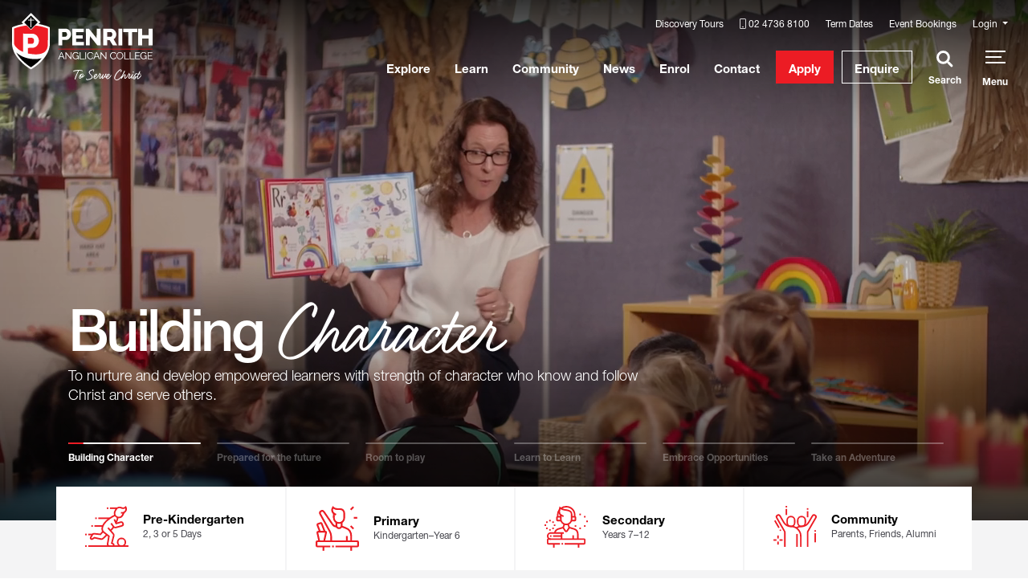

--- FILE ---
content_type: text/html; charset=utf-8
request_url: https://www.penrith.nsw.edu.au/
body_size: 20555
content:
<!doctype html><html lang="en"><head><meta charset="utf-8"><meta http-equiv="X-UA-Compatible" content="IE=edge"><meta name="viewport" content="width=device-width, initial-scale=1"><title>
    
      Penrith Anglican College - To Serve Christ
    
    
      
        - Penrith Anglican College
      
    
  </title><!---include external css file --><!--eg <link rel="stylesheet" href="https://pro.fontawesome.com/releases/v5.0.13/css/all.css">--><!---include external css file end --><style type="text/css">
    .inner-page-banner .lead p a {
    color: rgba(212, 25, 32, 1);
}

.header-alert .col-lg-8>div {
    padding-left: 1rem !important;
}

.header-alert {
    background: rgb(218, 56, 194) !important;
    background: linear-gradient(90deg, rgba(218, 56, 194, 1) 0%, rgba(170, 8, 160, 1) 33%, rgba(96, 8, 112, 1) 67%, rgba(96, 8, 112, 1) 100%) !important;
    color: #fff;
    padding: 1rem;
}

.header-alert a {
    font-family: var(--font-family-helvetica-neue-lt-pro);
    font-style: normal;
    color: #fff;
    text-decoration: underline;
    font-weight: 700 !important;
}

.main-menu>li>a.btn.red-button,
.main-menu>li>a.btn.transparent-button {
    color: #fff;
    padding: 1.125rem 1.25rem 0.875rem !important;
    line-height: 1;
}

.main-menu>li>a.btn.musical-button {
    background: rgb(218, 56, 194) !important;
    background: linear-gradient(90deg, rgba(218, 56, 194, 1) 0%, rgba(96, 8, 112, 1) 100%) !important;
    color: #fff;
    padding: 1.125rem 1.25rem 0.875rem !important;
    line-height: 1;
    border: solid 1px #600870 !important;
}

.main-menu>li>a.btn.musical-button:hover {
    background: rgb(96, 8, 112);
    background: linear-gradient(90deg, rgba(96, 8, 112, 1) 0%, rgba(218, 56, 194, 1) 100%);
    padding: 1.125rem 1.25rem 0.875rem !important;
    line-height: 1;
    border: solid 1px #600870 !important;
}

.chat-box-icon {
    display: none !important;
}

.block-ContentWithImage .block-content p b {
    font-family: var(--font-family-helvetica-neue-lt-pro);
    font-style: normal;
    font-weight: 700;

}

.big b {
    font-family: var(--font-family-helvetica-neue-lt-pro);
    font-style: normal;
    font-weight: 700;
}

.big {
    font-size: 1.125rem;
    line-height: 2rem !important;
}

.rich-text ul li {
    position: relative;
    padding: 1rem 0 1rem 2rem;
    margin-bottom: 0;
    border-bottom: solid 4px #f4f4f5;
}

/* Latest News */

.latest-block .filter-list li {
    padding: 0 !important;
}

.latest-block .filter-list li a {
    display: block;
    color: #000;
    font-family: var(--font-family-helvetica-neue-lt-pro);
    font-style: normal;
    font-weight: 500;
    padding: 1rem;
}

.latest-block .filter-list li a:hover,
.latest-block .filter-list li a:focus {
    background-color: #F4F4F5 !important;
}

.latest-block .image-thumbs .image-wrap .overlay {
    padding: 1rem 1.5rem;
    transition: all ease .2s;
    background: rgb(0, 0, 0);
    background: linear-gradient(0deg, rgba(0, 0, 0, 0.499019676229867) 0%, rgba(0, 0, 0, 0.3029412448573179) 50%, rgba(0, 0, 0, 0.3029412448573179) 100%) !important;
}

.latest-block .image-thumbs .image-wrap:hover .overlay {
    background: rgb(0, 0, 0);
    background: linear-gradient(0deg, rgba(0, 0, 0, 0.4009804605435925) 0%, rgba(0, 0, 0, 0.40378158099177175) 50%, rgba(0, 0, 0, 0.4009804605435925) 100%) !important;
}

.latest-block .image-thumbs h4 {
    font-family: var(--font-family-helvetica-neue-lt-pro);
    font-style: normal;
    font-weight: 700;
    font-size: 1.75rem !important;
    line-height: 1.75rem !important;
    letter-spacing: -0.05rem;
    margin-bottom: 0;
}

.latest-block .image-thumbs .image-wrap .overlay p {
    margin: 0;
    color: #e7e7e7;
}

.back-to-blog a.btn {
    display: none !important;
    font-size: 2rem !important;
    line-height: 2rem !important;
    letter-spacing: 0 !important;
    padding: 3rem !important;
}

/* Latest News */



/*
  
  Colours
  
  Bright Red - rgba(236,28,36,1);
  Dark Red - rgba(189,22,29,1);
  White - rgba(255,255,255,1);
  Black - rgba(0,0,0,1);
  
  Dark to Light:
  Grey 1 - rgba(39,39,42,1);
  Grey 2 - rgba(71,71,78,1);
  Grey 3 - rgba(111,111,122,1);
  Grey 4 - rgba(155,155,164,1);
  Grey 5 - rgba(199,199,204,1);
  Grey 6 - rgba(226,226,229,1);
  Grey 7 - rgba(244,244,245,1);
  Grey 8 - rgba(253,253,253,1);
  
  */


/* Apply page Stats block */

.block-StatsInTabs .tab-content .section {
    margin-top: 0;
}

.applicant-info-block .section-header {
    padding: 0 !important;
}

.block-StatsInTabs .buttons-nogape {
    margin-bottom: 0 !important;
}


/* Apply Why Wait section */

.red-bg-block.fullwidth-image-block>img {
    opacity: 0.5 !important;
}


/* School Stages Menu Homepage */

.slider-bottom-cta a.link {
    transition: all 200ms cubic-bezier(0.535, 0.005, 0.555, 1.005);
    /* custom */
    transition-timing-function: cubic-bezier(0.535, 0.005, 0.555, 1.005);
    /* custom */
}

.slider-bottom-cta a {
    justify-content: flex-start !important;
}

.slider-bottom-cta a.link {
    padding: 2rem 1rem 2rem 3rem !important;
    -webkit-transition: all 0.25s ease-in;
    -moz-transition: all 0.25s ease-in;
    -o-transition: all 0.25s ease-in;
    transition: all 0.25s ease-in;
}

.slider-bottom-cta a div.icon {
    text-align: left;
    width: 72px !important;
    padding: 0 1.5rem 0 0 !important;
}

.slider-bottom-cta a div {
    padding: 0 !important;
}


/*.slider-bottom-cta a div.icon object {
  width:80%!important;
  }*/

.slider-bottom-cta .container .row>div ul {
    padding-left: 3rem !important;
}

.slider-bottom-cta .container .row>div+div {
    border-left: 2px solid #f4f4f5 !important;
}

.slider-bottom-cta .container .row>div ul li a {
    pointer-events: auto;
    color: rgb(71, 71, 78) !important;
    padding: 0.25rem 1rem 0 1rem;
}

.slider-bottom-cta .container .row>div ul li a:before {
    color: #ec1c24;
    font-family: "Font Awesome 5 Pro";
    font-size: inherit;
    font-weight: 700;
    content: "\f105";
    transform: translate3d(-12px, 0, 0);
    transition: transform .2s ease;
}

.slider-bottom-cta .container .row>div ul li a:hover:before {
    transform: translate3d(-6px, 0, 0);
}

.slider-bottom-cta .container .row>div ul li a:hover {
    text-decoration: none !important;
    color: rgb(0, 0, 0) !important;
}

.slider-bottom-cta {
    margin: -3.5rem auto 0 !important;
    background: #f4f4f5;
    padding-bottom: 0rem !important;
}

.slider-bottom-cta a h5 {
    color: #000;
    font-size: 1.25rem;
    letter-spacing: 0;
    text-decoration: none;
    line-height: normal;
    margin-bottom: 0rem;
}

.slider-bottom-cta .container .row>div ul {
    margin: 1rem 0 3rem !important;
}

.video-time {
    font-weight: normal !important;
}

.block-ContentWithImage .rich-text ul li a,
.block-ContentWithImage .unordered-list li a {
    color: rgb(0, 0, 0) !important;
    text-decoration: none;
    font-family: var(--font-family-helvetica-neue-lt-pro);
    font-weight: 500 !important;
}

.block-ContentWithImage .rich-text ul li a:hover,
.block-ContentWithImage .unordered-list li a:hover {
    text-decoration: underline;
}

.block-ContentWithImage .rich-text ul li::before {
    transform: translate3d(6px, 0, 0);
    transition: transform .2s ease;
}

.block-ContentWithImage .rich-text ul li:hover:before {
    transform: translate3d(12px, 0, 0);
}


/* Curriculum Two Column Blocks */

.curriculum-two-column-content>div h4 {
    margin-top: 1rem;
}


/* Culture Learning page */

.learning-language table {
    width: 100%;
}

.learning-language table thead {}

.learning-language table thead tr th {
    font-family: var(--font-family-helvetica-neue-lt-pro) !important;
    font-weight: 700;
    color: white;
    font-size: 1rem;
    line-height: 1;
}

.learning-language table thead tr th,
.learning-language table tbody tr td {
    padding: 2rem;
}

.learning-language table thead tr th:nth-child(1) {
    background: rgba(85, 189, 192, 1);
}

.learning-language table tbody tr td:nth-child(1) {
    background: rgba(85, 189, 192, 0.1);
}

.learning-language table thead tr th:nth-child(2) {
    background: rgba(243, 146, 0, 1);
}

.learning-language table tbody tr td:nth-child(2) {
    background: rgba(243, 146, 0, 0.1);
}

.learning-language table thead tr th:nth-child(3) {
    background: rgba(40, 185, 235, 1);
}

.learning-language table tbody tr td:nth-child(3) {
    background: rgba(40, 185, 235, 0.1);
}

.learning-language table thead tr th:nth-child(4) {
    background: rgba(219, 76, 149, 1);
}

.learning-language table tbody tr td:nth-child(4) {
    background: rgba(219, 76, 149, 0.1);
}

.learning-programs .card .card-header h3 button .col-lg-3 {
    font-size: 2.5rem !important;
    letter-spacing: -0.025em !important;
}

#selecting-the-best-tools-to-use-in-order-to-keep-learning .learning-programs .card .card-body {
    background: rgba(85, 189, 192, 0.1);
}

#learning-how-to-work-through-difficulties-and-not-give-up .learning-programs .card .card-body {
    background: rgba(243, 146, 0, 0.1);
}

#thinking-about-how-to-better-yourself-as-a-learner .learning-programs .card .card-body {
    background: rgba(40, 185, 235, 0.1);
}

#heading-being-able-to-learn-with-and-from-others .learning-programs .card .card-body {
    background: rgba(219, 76, 149, 0.1);
}


/* Apply Now Page */

.applicant-info-block .section-header p {
    text-transform: none !important;
    letter-spacing: 0 !important;
    font-family: var(--font-family-helvetica-neue-lt-pro) !important;
    font-weight: 400;
}

.apply-section .red-block p,
.apply-section .grey-block p {
    color: rgba(255, 255, 255, 0.6);
    font-size: 1rem;
    text-transform: uppercase;
    font-family: var(--font-family-helvetica-neue-lt-pro);
    font-style: normal;
    font-weight: 500;
    letter-spacing: 0.05em;
}

.fullwidth-image-block.content-block-with-background-image h2 em {
    font-style: normal;
}

.buttons-nogape .btn {
    float: left;
    letter-spacing: 0 !important;
    -webkit-transition: all 0.25s ease;
    -moz-transition: all 0.25s ease;
    -o-transition: all 0.25s ease;
    transition: all 0.25s ease;
}

.buttons-nogape .white-btn:hover {
    background: rgba(226, 226, 229, 1);
}

.buttons-nogape .dark-grey-btn:hover {
    color: white;
}


/* Four Column White Blocks */

.four-white-blocks .block {
    box-shadow: none !important;
}


/* Parent Portal */

.small-banner .overlay h1 {
    font-family: var(--font-family-helvetica-neue-lt-pro);
    font-style: normal;
    font-weight: 700;
}

.parent-portal-blocks .portal-block .block-detail {
    padding: 1.5rem 2rem 5rem !important;
}


/* Login Dropdown */

.top-menu>li .dropdown-menu a i {
    position: relative;
    float: right;
    top: 4px;
    color: rgb(236, 28, 36);
}


/* Content Tiles with Images - 3/4 Columns*/

.block-ContentTilesWithImage .block-detail {
    background: white;
    padding: 2rem;
    display: flex;
    height: 100%;
    flex-direction: column;
}

.block-ContentTilesWithImage .block-detail h5 {
    color: rgba(0, 0, 0, 1) !important;
    font-size: 1.5rem !important;
    line-height: 2rem !important;
    letter-spacing: -0.05em !important;
    margin-bottom: 0 !important;
}

.block-ContentTilesWithImage .block-detail p {
    color: rgba(71, 71, 78, 1);
}

.block-ContentTilesWithImage .block-detail .read-more {
    text-decoration: none;
}

.block-ContentTilesWithImage .block-detail .read-more:after {
    content: none !important;
}

.block-ContentTilesWithImage .block-detail .read-more i {
    color: #ec1c24 !important;
    padding-left: 0.5rem;
}

.block-ContentTilesWithImage .block-detail .read-more:hover {
    color: #ec1c24;
}

.block-ContentTilesWithImage .col-lg-3 {
    padding-right: 8px;
    padding-left: 8px;
}

.block-ContentTilesWithImage .portal-block {
    display: flex;
    /* height: 100%;*/
    flex-direction: column;
}

.block-ContentTilesWithImage .row {
    display: flex;
}


/* Calendar */

.calendar_tabs .nav-justified>li>a {
    letter-spacing: 0 !important;
}

.calendar_tabs .nav-justified>li.active>a,
.calendar_tabs .nav-justified>li.active>a:hover {
    color: rgba(236, 28, 36, 1) !important;
}

.calendar_tabs .nav-justified>li.active>a {
    border-bottom: 4px solid #ec1c24 !important;
}

.calendar_tabs .nav-justified>li.active>a:hover {
    border-bottom: 4px solid rgba(236, 28, 36, 1) !important;
}

.calendar_tabs .nav-justified>li>a:hover {
    color: rgba(0, 0, 0, 1) !important;
    border-bottom: 4px solid rgb(226, 226, 229) !important;
    text-decoration: none;
}

.block-IconWithTextInThreeColumns .block-detail p {
    margin-top: 0;
    margin-bottom: 1rem;
    font-family: var(--font-family-helvetica-neue-lt-pro);
    font-size: 1.25rem;
    line-height: 2.25rem;
    color: rgb(71, 71, 78) !important;
    font-weight: 400;
}


/* People Profile - Leadership */

.profile-block p {
    font-family: var(--font-family-helvetica-neue-lt-pro) !important;
    font-size: 1rem !important;
    color: rgba(111, 111, 122, 1) !important;
    margin: 0 1rem;
    font-weight: 400;
}

.profile-block h4 {
    font-size: 3rem !important;
    margin: 1rem 0 1rem 0 !important;
    font-weight: 350;
}

.profile-block h5 {
    font-size: 1.125rem !important;
}

.block-ProfileListBlock .lead {
    border-left: none !important;
}

.block-ProfileListBlock .col-lg-10 {
    width: 100% !important;
    -ms-flex: 0 0 100% !important;
    flex: 0 0 100% !important;
    max-width: 100% !important;
}

.block-ProfileListBlock .offset-lg-1 {
    margin-left: 0 !important;
}


/* Landing Pages */

.banner .overlay h1 {
    margin: 1.5rem 0;
    font-family: var(--font-family-helvetica-neue-lt-pro) !important;
    letter-spacing: -0.05em !important;
    padding-left: 0 !important;
    border-left: none !important;
    font-weight: 700;
}

.banner .overlay h1 em {
    font-size: 8rem !important;
    font-family: "FeltThat";
    font-weight: 400;
    font-style: normal;
    letter-spacing: normal !important;
}

.banner .overlay h1 span {
    font-family: var(--font-family-helvetica-neue-lt-pro) !important;
    font-weight: 200;
    letter-spacing: -0.075em;
    display: block;
    letter-spacing: normal !important;
}

.category {
    padding: 10px 0 0;
    text-transform: uppercase;
    color: #9b9ba4;
    font-size: 0.875rem;
    font-family: var(--font-family-helvetica-neue-lt-pro);
    font-style: normal;
    font-weight: 500;
    letter-spacing: 0.1em;
    margin-bottom: 1rem;
}

.block-ContentWithImage .block-content h5 {
    font-size: 2.25rem;
    line-height: 2.5rem;
    letter-spacing: -0.025em;
    margin-bottom: 1.5rem;
}

.block-ContentWithImage .block-content p {
    font-size: 1rem;
    line-height: 1.5rem;
    letter-spacing: 0;
    margin-bottom: 0;
    color: rgba(71, 71, 78, 1);
}

.block-ContentWithImage .block-content .pt-3 {
    padding-top: 0 !important;
}

.links.local-nav ul li a strong {
    font-family: var(--font-family-helvetica-neue-lt-pro);
    font-style: normal;
    font-weight: 700;
}

.links.local-nav ul li+li {
    margin: 0 !important;
}

.links ul {
    margin-left: 0;
}

.links ul li {
    font-size: 0.875rem !important;
}

.links ul li a {
    padding: 1.25rem 1rem 0.75rem !important;
}

.links.local-nav .container {
    padding-left: 0;
    padding-right: 0;
}

.links ul li:hover>a {
    border-bottom: 4px solid rgb(226, 226, 229) !important;
}

.links ul li.active:hover>a {
    border-bottom: 4px solid rgba(236, 28, 36, 1) !important;
}

.dropdown-item:focus,
.dropdown-item:hover {
    background-color: none !important;
}


/* Sticky Local Nav */

.sticky-localnav.local-nav {
    /* top: 86px!important;*/
    -webkit-box-shadow: 0px 0px 40px rgba(33, 37, 41, 0.1);
    -moz-box-shadow: 0px 0px 40px rgba(33, 37, 41, 0.1);
    box-shadow: 0px 0px 40px rgba(33, 37, 41, 0.1);
}


/* Search Page */

.search-block .form-control::placeholder {
    font-family: var(--font-family-helvetica-neue-lt-pro);
    font-weight: 300;
}

.search-block .input-group input {
    padding: 1.25rem 2rem 1.25rem 2.5rem;
}

* {
    -webkit-font-smoothing: antialiased;
    -moz-osx-font-smoothing: grayscale;
}

* a {
    -webkit-transition: all 0.25s ease;
    -moz-transition: all 0.25s ease;
    -o-transition: all 0.25s ease;
    transition: all 0.25s ease;
}


/* Typography */

h2 {
    font-size: 4rem;
    line-height: 4.5rem;
    letter-spacing: -0.025em;
}

h4 {
    font-size: 2rem !important;
    line-height: 3rem !important;
}


/* Buttons */

.btn {
    font-size: 1rem;
    font-family: var(--font-family-helvetica-neue-lt-pro) !important;
    font-weight: 700 !important;
}

.btn.no-border:hover {
    background: rgb(244, 244, 245);
}

.btn.transparent:hover,
.btn.transparent-button:hover {
    background: rgb(255, 255, 255);
    color: rgb(0, 0, 0);
}

.btn i {
    margin-right: 0.875rem;
}

.btn.red-button {
    border-color: transparent;
}

.btn.red-button:hover {
    background: rgba(212, 25, 32, 1);
    border-color: transparent;
}

.btn.transparent-black {
    border-color: rgb(0, 0, 0);
}

.btn.transparent-black:hover {
    background: rgb(0, 0, 0);
    border-color: rgb(0, 0, 0);
    color: rgb(255, 255, 255);
}


/* Partner Logos */

.block-PartnerBlock h3 {
    font-family: "FeltThat";
}


/* Hero Section */

.main-slider .slick-slide {
    font-family: var(--font-family-helvetica-neue-lt-pro) !important;
    font-weight: 700;
}

.main-slider .overlay {
    background: linear-gradient(to bottom, rgba(0, 0, 0, 0.8) 0%, rgba(0, 0, 0, 0.39) 15%, rgba(0, 0, 0, 0.26) 21%, rgba(0, 0, 0, 0.2) 25%, rgba(0, 0, 0, 0.2) 41%, rgba(0, 0, 0, 0.2) 42%, rgba(0, 0, 0, 0.2) 46%, rgba(0, 0, 0, 0.25) 63%, rgba(0, 0, 0, 0.8) 100%) !important;
}

h1 {
    font-size: 5.5rem;
    line-height: 5.5rem !important;
    letter-spacing: -0.05em !important;
}

.main-slider .overlay h1 em {
    font-size: 8rem !important;
    font-family: "FeltThat";
    font-style: normal;
    letter-spacing: normal !important;
}

.main-slider .overlay h1 span {
    font-family: var(--font-family-helvetica-neue-lt-pro) !important;
    letter-spacing: -0.075em;
    display: block;
    letter-spacing: normal !important;
    font-weight: 200;
}

.main-slider .overlay .lead {
    font-size: 1.5rem !important;
    line-height: 2rem !important;
    font-family: var(--font-family-helvetica-neue-lt-pro);
    font-weight: 300;
}

.main-slider .progressBarContainer .progress-bar-wrap>div p {
    font-size: 1rem;
    font-family: var(--font-family-helvetica-neue-lt-pro) !important;
    font-weight: 700 !important;
}

.main-slider .progressBarContainer .progress-bar-wrap>div>span.progressBar,
.main-slider .progressBarContainer div span.progressBar .inProgress {
    height: 2px !important;
    border-radius: 1px;
}

.main-slider .progressBarContainer div span.progressBar .inProgress {
    background: rgba(236, 28, 36, 1) !important;
}


/* Main Navigation */

.main-menu>li .dropdown-menu a:hover,
.top-menu>li .dropdown-menu a:hover,
.top-menu>li .dropdown-menu a:hover {
    color: #000 !important;
}

.header .main-header {
    padding: 0.5rem 15px 0 !important;
}

.main-menu>li .dropdown-menu,
.top-menu li .dropdown-menu {
    background: white !important;
    box-shadow: 0 15px 30px rgba(39, 39, 42, 0.1);
    border: solid 1px rgba(39, 39, 42, 0.12) !important;
}

.dropdown-menu {
    border: none !important;
}

.main-menu>li>a {
    font-family: var(--font-family-helvetica-neue-lt-pro) !important;
    font-weight: 700 !important;
    font-size: 1.25rem;
    line-height: 1;
}

.main-menu>li>a.btn.red-button,
.main-menu>li>a.btn.transparent-button {
    color: #fff;
    padding: 1.125rem 1.25rem 0.875rem;
    line-height: 1;
}

.main-menu>li>a.btn.transparent-button {
    border-color: rgb(255, 255, 255);
}

.main-menu>li>a.btn.transparent-button:hover {
    background: rgb(255, 255, 255);
    color: rgb(0, 0, 0);
}

.menu-accordion .card-body ul li a:hover {
    color: rgb(0, 0, 0);
}

.main-menu-content h4:before {
    top: 1.25rem !important;
}

a.menu-icon-label {
    font-family: var(--font-family-helvetica-neue-lt-pro);
    font-style: normal;
    /*  font-size: 0.75rem !important;*/
    font-weight: 500 !important;
}

.menu-accordion .nav-item.dropdown .dropdown-menu a.dropdown-item:after {
    display: none !important;
}

.menu-accordion .card-body .dropdown-menu {
    margin: 1rem 0 3rem !important;
}

.menu-accordion .nav-item.dropdown .dropdown-menu a.dropdown-item {
    pointer-events: auto;
    color: rgb(71, 71, 78) !important;
    padding: 0.25rem 1rem 0 0;
}

.menu-accordion .nav-item.dropdown .dropdown-menu a.dropdown-item:hover {
    text-decoration: none !important;
    color: rgb(0, 0, 0) !important;
}

.menu-accordion .nav-item.dropdown .dropdown-menu a.dropdown-item:before {
    color: #ec1c24;
    font-family: "Font Awesome 5 Pro";
    font-size: inherit;
    font-weight: 700;
    content: "\f105";
    transform: translate3d(-12px, 0, 0);
    transition: transform .2s ease;
    padding: 0 10px;
}

.menu-accordion .nav-item.dropdown .dropdown-menu a.dropdown-item:hover:before {
    transform: translate3d(-6px, 0, 0);
}


/* Homepage */

.students-messages>div .block-content-wrap h5 {
    margin: 2rem 0 1rem;
    letter-spacing: 0;
    font-size: 1.25rem;
    line-height: 1.5rem;
}

.students-messages>div .block-content-wrap p {
    color: rgba(199, 199, 204, 1);
    font-family: var(--font-family-helvetica-neue-lt-pro);
    font-style: normal;
    font-weight: 500;
}


/* Intro Block */

.block-IntroBlock .image-wrap .overlay h4 {
    font-family: "FeltThat";
    line-height: 1 !important;
    font-size: 2.5rem !important;
    margin-bottom: 0.5rem !important;
}

.block-IntroBlock .image-wrap .overlay p strong {
    font-family: var(--font-family-helvetica-neue-lt-pro) !important;
    margin-bottom: 0;
    font-weight: 700 !important;
    font-size: 1rem !important;
}

.block-IntroBlock .col-lg-6 {
    padding-left: 0;
    padding-right: 0;
}

.block-IntroBlock .block-content h2 {
    margin-bottom: 0;
}

.block-IntroBlock .block-content h2 span {
    font-family: "FeltThat";
    color: #ec1c24;
    font-size: 5.75rem;
    line-height: inherit;
    font-weight: 400;
}

.block-IntroBlock .block-content p {
    color: rgba(71, 71, 78, 1);
    font-size: 1.75rem;
    line-height: 2.25rem;
}

.block-IntroBlock .block-content .lead.pt-4 {
    padding-top: 0;
}

.intro-block .avtar img {
    border-radius: 50%;
}

.intro-block h3 {
    margin: 1rem 0 0;
}

.intro-block .media-body p.black-txt strong {
    color: rgb(0, 0, 0);
    font-size: 1.125rem;
    font-family: var(--font-family-helvetica-neue-lt-pro);
    font-style: normal;
    font-weight: 700;
}

.intro-block .media-body p {
    font-size: 1rem;
    font-family: var(--font-family-helvetica-neue-lt-pro);
    color: rgba(111, 111, 122, 1);
    font-size: 1rem;
    width: 70%;
    font-weight: 400;
}


/* Choose Penrith */

.block-StatsBlock .image-blocks-wrap>div a p {
    color: #000;
    line-height: 1.625rem;
    font-size: 1.125rem;
    font-weight: normal;
    margin: 10px 0;
    font-family: var(--font-family-helvetica-neue-lt-pro);
    font-style: normal;
    font-weight: 500;
}

.block-StatsBlock .cta-wrap h4,
.block-StatsBlock .cta-wrap h4 a {
    color: #ec1c24;
    line-height: 1 !important;
}


/* Partner Logos */

.block-PartnerBlock .five-columns {
    flex-wrap: wrap;
}

.block-PartnerBlock .five-columns a {
    padding: 0 1.5rem;
    margin-bottom: 2.5rem;
}


/* Call to Action - Red Block */

.image-block.with-content .block-content p {
    margin-top: 0 !important;
    margin-bottom: 1rem !important;
    font-family: var(--font-family-helvetica-neue-lt-pro) !important;
    font-size: 1rem !important;
    line-height: 1.5rem !important;
    color: rgb(71, 71, 78) !important;
    font-weight: normal !important;
    font-weight: 400;
}

.image-block.with-content .block-content h5 {
    margin-bottom: 0 !important;
}

.image-block.with-content .block-content p u {
    font-family: var(--font-family-helvetica-neue-lt-pro) !important;
    color: rgba(0, 0, 0, 1) !important;
    font-weight: 700;
}

.image-block.with-content .block-content p i {
    font-weight: 700 !important;
    margin-left: 0.5rem;
}

.image-block.with-content a .block-content {
    -webkit-transition: all 0.25s ease;
    -moz-transition: all 0.25s ease;
    -o-transition: all 0.25s ease;
    transition: all 0.25s ease;
}

.image-block.with-content a:hover .block-content {
    background: rgba(244, 244, 245, 1);
}


/* Internal Hero */

.breadcrumb-wrap {
    padding: 0 !important;
}

.breadcrumb {
    padding: 1rem 1rem 0.75rem !important;
}

.breadcrumb-wrap .breadcrumb li a {
    color: rgb(155, 155, 164) !important;
    text-decoration: underline;
}

.breadcrumb-wrap .breadcrumb li {
    font-size: 0.875rem;
}

.breadcrumb-wrap .breadcrumb li a:hover {
    color: rgba(236, 28, 36, 1) !important;
}

.breadcrumb-wrap .breadcrumb li+li::before {
    font-family: "Font Awesome 5 Pro";
    color: #c7c7cc;
    content: "\f105";
    position: absolute;
    top: -0.125rem !important;
    left: -1.25rem;
}

.inner-page-banner .block-content {
    padding: 1rem 6rem 1rem 5rem !important;
}

.inner-page-banner .block-content h3 {
    padding-left: 1.5rem;
    border-left: 4px solid #e9212d;
    line-height: 5rem;
    letter-spacing: -0.025em !important;
}

.inner-page-banner .block-content>h3 {
    line-height: 1;
    font-size: 3rem !important;
}

.inner-page-banner .block-content .lead {
    font-size: 1.5rem !important;
    line-height: 2rem !important;
}


/* Internal Page content */

.block-ContentWithWidthBlock .rich-text p b,
.block-ContentWithWidthBlock .rich-text p strong {
    font-family: var(--font-family-helvetica-neue-lt-pro) !important;
    font-weight: normal !important;
}

.block-ContentWithWidthBlock .rich-text p i,
.block-ContentWithWidthBlock .rich-text p em {
    font-family: var(--font-family-helvetica-neue-lt-pro);
    font-weight: 300;
    font-style: italic;
}

.intro-block .avtar img {
    border-radius: 50%;
    max-width: 152px;
}

blockquote {
    font-family: "FeltThat" !important;
}

.check-list li::before {
    content: "\f058" !important;
}

.check-list li::before,
.angle-list li::before,
.unordered-list li::before {
    font-weight: 700 !important;
}

.check-list li,
.angle-list li,
.unordered-list li {
    list-style: none;
    padding: 0.5rem 2rem;
    position: relative;
    color: rgb(71, 71, 78) !important;
    font-size: 1.25rem;
}

.block-ContentWithWidthBlock .rich-text p {
    margin-top: 0;
    margin-bottom: 1rem;
    font-family: var(--font-family-helvetica-neue-lt-pro);
    font-size: 1.25rem;
    line-height: 2.25rem;
    color: rgb(71, 71, 78) !important;
    font-weight: 400;
}

.block-ContentWithWidthBlock .rich-text p a {
    color: rgb(0, 0, 0);
    text-decoration: underline;
}

.block-ContentWithWidthBlock .rich-text p a:hover {
    color: rgba(236, 28, 36, 1);
    text-decoration: none;
}

.block-ContentWithWidthBlock .lead p {
    color: rgb(71, 71, 78) !important;
}

.block-ContentWithWidthBlock p+h4 {
    margin-top: 4.5rem;
    color: rgb(0, 0, 0);
}

.table tbody tr th {
    background: #f4f4f5;
    font-family: var(--font-family-helvetica-neue-lt-pro);
    font-style: normal;
    font-weight: 700;
}

.table thead th {
    font-family: var(--font-family-helvetica-neue-lt-pro);
    font-style: normal;
    font-weight: 700;
}

.small-accordion .card .card-header button {
    padding: 1.5rem 2rem 1.25rem !important;
}

.small-accordion .card .card-header button::after {
    font-family: "Font Awesome 5 Pro";
    color: #ec1c24;
    content: "\f067";
    position: absolute;
    top: 1.25rem !important;
    right: 2rem;
    font-size: 1.5rem;
    font-weight: 500;
}

.small-accordion .card-body {
    padding: 1rem 3rem 3rem !important;
}

.small-accordion .card {
    border: 2px solid rgb(226, 226, 229);
    border-bottom-color: rgb(226, 226, 229);
    border-bottom-style: solid;
    border-bottom-width: 2px;
}

.download-list ul li a:hover {
    background-color: #F4F4F5;
}

.download-list ul li a:hover:before {
    font-weight: 700;
}


/* Previous and Next Section */

.section.next-prev-section {
    padding: 0 !important;
}


/* Footer */

.footer ul.social-icons li a:hover {
    color: rgb(236, 28, 36);
}

.main-slider .progressBarContainer .progress-bar-wrap>div p {
    color: #fff;
}

p {
    margin-top: 0;
    margin-bottom: 1rem;
}

*,
::after,
::before {
    box-sizing: border-box;
}

.main-slider .progressBarContainer .progress-bar-wrap>div {
    font-family: var(--font-family-helvetica-neue-lt-pro);
    font-style: normal;
    font-weight: 700;
    font-size: 1rem;
}

@media (max-width:640px) {
    .wrapper .header-alert {
        min-height: 110px;
        padding: 0.25rem;
    }

    .header-alert p {
        font-size: 16px;
    }

    .header-alert i {
        font-size: 2.25rem;
        padding-right: 4px;
    }

    .plm-0 {
        padding-left: 0 !important;
    }

    .header-alert .close-alert {
        margin-top: -6px;
    }

    .d-mobile-flex {
        display: flex;
    }

    .wrapper .header.fixed,
    .inner-page .wrapper .header.fixed,
    .inner-page.fixed-header .wrapper .header,
    .fixed-header .wrapper .header {
        position: absolute;
        top: 0 !important;
    }

    .inner-page .wrapper .header {
        position: absolute;
    }

    .main-slider .background-video {
        height: 100vh;
        object-position: center;

    }
}

@media (min-width:768px) {
    .main-slider .background-video {
        width: 100%;
    }
}

@media (min-width:992px) {
    .block-PartnerBlock .five-columns a {
        flex: 20% 0 0;
    }
}
  </style><meta name="msapplication-TileColor" content="#ffffff"><meta name="msapplication-TileImage" content="/ms-icon-144x144.png"><meta name="theme-color" content="#ffffff"><script src="https://code.jquery.com/jquery-3.7.1.min.js"></script><meta name="facebook-domain-verification" content="z1ibmer4r78ugsukitk4d11dtsz2nw" /><link rel="apple-touch-icon" sizes="180x180" href="/static/images/favicon/apple-touch-icon.png"><link rel="icon" type="image/png" sizes="32x32" href="/static/images/favicon/favicon-32x32.png"><link rel="icon" type="image/png" sizes="16x16" href="/static/images/favicon/favicon-16x16.png"><link rel="manifest" href="/static/images/favicon/site.webmanifest"><link rel="mask-icon" href="/static/images/favicon/safari-pinned-tab.svg" color="#5bbad5"><meta name="msapplication-TileColor" content="#da532c"><meta name="theme-color" content="#ffffff"><link rel="stylesheet" href="https://use.typekit.net/tvn2zzi.css"><link rel="stylesheet" href="https://pro.fontawesome.com/releases/v5.13.0/css/all.css"><link rel="stylesheet" href="/static/css/bootstrap.min.css"><link rel="stylesheet" href="/static/css/menu.css?v=110"><link rel="stylesheet" href="/static/css/slick.css"><link rel="stylesheet" href="/static/css/magnific-popup.css"><link rel="stylesheet" href="/static/css/flickity.min.css"><link rel="stylesheet" href="https://unpkg.com/flickity-fullscreen@1/fullscreen.css"><link type="text/css" rel="stylesheet" href="/static/css/lightgallery-bundle.min.css" /><link rel="stylesheet" href="/static/css/calendar.css" /><link rel="stylesheet" href="/static/css/style.css?v=110"><style>
.lg-container, #lg-backdrop-1,#lg-outer-1{z-index:99999 !important;}
</style><!-- Global site tag (gtag.js) - Google Analytics --><!-- HTML5 shim and Respond.js for IE8 support of HTML5 elements and media queries --><!-- WARNING: Respond.js doesn't work if you view the page via file:// --><!--[if lt IE 9]><script src="https://oss.maxcdn.com/html5shiv/3.7.3/html5shiv.min.js"></script><script src="https://oss.maxcdn.com/respond/1.4.2/respond.min.js"></script><![endif]--><!-- Google Tag Manager --><script>(function(w,d,s,l,i){w[l]=w[l]||[];w[l].push({'gtm.start':
  new Date().getTime(),event:'gtm.js'});var f=d.getElementsByTagName(s)[0],
  j=d.createElement(s),dl=l!='dataLayer'?'&l='+l:'';j.async=true;j.src=
  'https://www.googletagmanager.com/gtm.js?id='+i+dl;f.parentNode.insertBefore(j,f);
  })(window,document,'script','dataLayer','GTM-5MF2RHT');</script><!-- End Google Tag Manager --><!-- Global site tag (gtag.js) - Google Analytics --><script async src="https://www.googletagmanager.com/gtag/js?id=UA-10991300-1"></script><script>
    window.dataLayer = window.dataLayer || [];
    function gtag(){dataLayer.push(arguments);}
    gtag('js', new Date());
    gtag('config', 'UA-10991300-1');
  </script></head><body class="template-homepage preloader-active " id="penrithanglican-body"><div class="preloader"><div class="la-anim-1"></div><div class="load-6"><div class="letter-holder"><object type="image/svg+xml" data="/static/images/PAC_Logo_Reversed_v2.svg"><img src="/static/images/PAC_Logo_Reversed_v2.png"></object><!--div class="l-1 letter">Be Inspired</div><div class="l-2 letter">Be Challenged</div><div class="l-3 letter">Be Excellent</div><div class="l-4 letter">Be You</div --></div></div></div><script>
  $('.la-anim-1').addClass('la-animate');
</script><div class="chat-box-icon"><a href="#"><object type="image/svg+xml" data="/static/images/Intercom-Icon.svg"><img src="/static/images/Intercom-Icon.png"></object></a></div><div class="chat-box"><img src="/static/images/chat-box.png"></div><div class="wrapper"><!--  Header Starts Here --><!-- Google Tag Manager (noscript) --><noscript><iframe src="https://www.googletagmanager.com/ns.html?id=GTM-5MF2RHT" height="0" width="0" style="display:none;visibility:hidden"></iframe></noscript><!-- End Google Tag Manager (noscript) --><div class="header"><div class="small-screen-only mobile-menu"><ul class="nav nav-tabs" role="tablist"><li class="nav-item"><a class="nav-link" href="/" role="tab"><div class="icon"><i class="fal fa-home"></i></div>Home</a></li><li class="nav-item"><a class="nav-link" data-toggle="tab" href="#search-tab" role="tab" aria-controls="search-tab" aria-selected="false"><div class="icon open"><object type="image/svg+xml" data="/static/images/search-icon.svg"></object>Search
                    </div><div class="close-icon icon"><object type="image/svg+xml" data="/static/images/close-icon.svg"></object><span>Close</span></div></a></li><li class="nav-item"><a class="nav-link" data-toggle="tab" href="#Popular-tab" role="tab" aria-controls="Popular-tab" aria-selected="false"><div class="icon open"><i class="fal fa-globe"></i> Popular</div><div class="close-icon icon"><object type="image/svg+xml" data="/static/images/close-icon.svg"></object><span>Close</span></div></a></li><li class="nav-item"><a class="nav-link" data-toggle="tab" href="#Login-tab" role="tab" aria-controls="Login-tab" aria-selected="false"><div class="icon open"><i class="fal fa-sign-in"></i> Login </div><div class="close-icon icon"><object type="image/svg+xml" data="/static/images/close-icon.svg"></object><span>Close</span></div></a></li><li class="nav-item"><a class="nav-link" data-toggle="tab" href="#Menu-tab" role="tab" aria-controls="Menu-tab" aria-selected="false"><div class="menu-icon icon open"><object type="image/svg+xml" data="/static/images/menu-icon.svg"></object>Menu</div><div class="close-icon icon"><object type="image/svg+xml" data="/static/images/close-icon.svg"></object><span>Close</span></div></li></ul><div class="tab-content" id="mobile-menu-Content"><div class="tab-pane fade" id="search-tab" role="tabpanel" aria-labelledby="search-tab"><div class="search-block"><div class="search-close-icon"><a href="#"><object type="image/svg+xml" data="/static/images/close-icon.svg"></object><span>Close</span></a></div><div class="container"><div class="row"><div class="col-lg-8 offset-lg-2"><form method="get" action="/search/"><div class="input-group"><input type="text" class="form-control global-site-search" placeholder="Search PAC..." name="query"><div class="input-group-append"><a href="#"><span class="input-group-text" id="basic-addon2"><img src="/static/images/search-icon.png" /></span></a></div></div></form></div></div></div></div></div><div class="tab-pane fade" id="Popular-tab" role="tabpanel" aria-labelledby="Popular-tab"><div class="main-menu-content"><div class="row"><div class="col-lg-6" style="background: url(/static/images/campus.jpg)  no-repeat center;background-size:cover;"><div class="row left-block-wrap"><div class="col-lg-5 offset-lg-5 left-block "><h4>Most Popular</h4><ul class=""><li><a href="/enrol/visit">Join a Discovery Tour </a></li><li><a href="/contact/contact-details/">Contact </a></li><li><a href="/contact/frequently-asked-questions">Frequently Asked Questions</a></li><li><a href="/news/calendar">Calendar</a></li><li><a href="/enrol/fees/">Fees </a></li><li><a href="/community/canteen/">Canteen </a></li><li><a href="/enrol/uniforms/">Uniforms </a></li><li><a href="/news/the-vine-newsletter/">The Vine Newsletter </a></li><li><a href="/news/events/">Events</a></li><li><a href="/enrol/term-dates/">Term Dates</a></li><li><a href="/explore/location/">Location</a></li><li><a href="/explore/campus-facilities/">Campus Facilities</a></li><li><a href="/explore/employment/">Employment</a></li></ul><ul class="small-ul"><li><a href="/contact/campus-map/">Campus Map</a></li><!-- <li><a href="/contact/venue-hire">Venue Hire</a></li>--><li><a href="/contact/privacy/">Privacy</a></li></ul></div></div></div></div></div></div><div class="tab-pane fade" id="Login-tab" role="tabpanel" aria-labelledby="Login-tab"><div class="login-block light-grey-bg"><div class="container"><div class="row"><div class="col-lg-8 offset-lg-2"><ul><!--<li><a class="dropdown-item animate" href="https://www.trybooking.com/eventlist/eventListingURL?aid=11898" target="_blank">Event Bookings <i class="far fa-external-link-alt"></i></a></li>--><li><a class="dropdown-item animate" href="https://edumate.pac.nsw.edu.au/penrith/web/app.php/login/" target="_blank">Edumate <i class="far fa-external-link-alt"></i></a></li><li><a class="dropdown-item animate" href="//start.penrith.nsw.edu.au" target="_blank">My Staff
                                            Account <i class="far fa-external-link-alt"></i></a></li><li><a class="dropdown-item animate" href="//start.penrith.nsw.edu.au" target="_blank">My Student
                                            Account <i class="far fa-external-link-alt"></i></a></li><li><a class="dropdown-item animate" href="/parent-portal">Parent Page <i class="far fa-angle-right"></i></a></li></ul></div></div></div></div></div><div class="tab-pane fade" id="Menu-tab" role="tabpanel" aria-labelledby="Menu-tab"><div class="main-menu-content"><div class="row"><div class="col-lg-6"><div class="row"><div class="right-block col-lg-11 offset-lg-1"><div class="accordion menu-accordion" id="mobileMenuaccordion"><div class="card"><div class="card-header" id="mobile-headingOne"><h4 class="mb-0"><button class="btn-link btn-block text-left" type="button" data-toggle="collapse" data-target="#mobile-collapseOne" aria-expanded="true" aria-controls="mobile-collapseOne">
                                                        Explore
                                                    </button></h2></div><div id="mobile-collapseOne" class="collapse show" aria-labelledby="mobile-headingOne" data-parent="#mobileMenuaccordion"><div class="card-body"><ul><li><a href="/explore/">Explore PAC</a></li><li><a href="/explore/principals-welcome/">Principal’s Welcome</a></li><li><a href="/explore/mission/">Vision and Mission</a></li><li><a href="/explore/future-plans/">Future Plans</a></li><li><a href="/explore/heritage/">Heritage</a></li><li><a href="/explore/leadership/">Leadership</a></li><li><a href="/explore/campus-facilities/">Campus Facilities</a></li><li><a href="/explore/governance/">Governance</a></li><!--<li><a href="/explore/memberships/">Memberships</a></li>--><li><a href="/explore/location/">Location</a></li><li><a href="/explore/publications/">Publications</a></li><li><a href="/explore/employment/">Employment</a></li><li><a href="/explore/policies/">Policies</a></li></ul></div></div></div><div class="card"><div class="card-header" id="mobile-headingTwo"><h4 class="mb-0"><button class="btn-link btn-block text-left collapsed" type="button" data-toggle="collapse" data-target="#mobile-collapseTwo" aria-expanded="false" aria-controls="mobile-collapseTwo">
                                                        Learn
                                                    </button></h4></div><div id="mobile-collapseTwo" class="collapse" aria-labelledby="mobile-headingTwo" data-parent="#mobileMenuaccordion"><div class="card-body"><ul><li><a href="/learn">Learn</a></li><li class="nav-item dropdown"><a class="nav-link dropdown-toggle" href="#" id="navbarDropdown" role="button" data-toggle="dropdown" aria-haspopup="true" aria-expanded="false">
                                                                Teaching and Learning
                                                            </a><div class="dropdown-menu" aria-labelledby="navbarDropdown"><a class="dropdown-item" href="/learn/teaching-and-learning">Teaching and Learning</a><a class="dropdown-item" href="/learn/teaching-and-learning/learning-culture">Learning Culture</a><a class="dropdown-item" href="/learn/teaching-and-learning/wellbeing">Wellbeing</a><a class="dropdown-item" href="/learn/teaching-and-learning/student-leadership">Student
                                                                    Leadership</a><a class="dropdown-item" href="/learn/teaching-and-learning/bring-your-own-device">Bring Your
                                                                    Own Device (BYOD)</a><a class="dropdown-item" href="/learn/teaching-and-learning/learning-support">Learning
                                                                    Support</a><a class="dropdown-item" href="/learn/teaching-and-learning/libraries">Libraries</a><a class="dropdown-item" href="/learn/teaching-and-learning/christian-groups">Christian Groups</a><!--<a class="dropdown-item"
                                                    href="/enrol/outside-school-hours-care/">Outside School Hours Care</a>--></div></li><li><a href="/learn/pre-kindergarten">Pre-Kindergarten</a></li><li class="nav-item dropdown"><a class="nav-link dropdown-toggle" href="#" id="navbarDropdown" role="button" data-toggle="dropdown" aria-haspopup="true" aria-expanded="false">
                                                                Primary (Kindergarten–Year 6)
                                                            </a><div class="dropdown-menu" aria-labelledby="navbarDropdown"><a class="dropdown-item" href="/learn/primary">Primary</a><a class="dropdown-item" href="/learn/primary/welcome">Welcome</a><a class="dropdown-item" href="/learn/primary/key-learning-areas">Key
                                                                    Learning Areas</a><a class="dropdown-item" href="/learn/primary/steam">STEAM
                                                                    (Science, Technology, Engineering, Arts and Mathematics)</a><a class="dropdown-item" href="/learn/primary/performing-arts">Performing Arts</a><a class="dropdown-item" href="/learn/primary/cocurricular">Co-
Curricular</a><a class="dropdown-item" href="/learn/primary/sport">Sport</a><a class="dropdown-item" href="/learn/primary/learning-enrichment">Learning
                                                                    Enrichment</a></div></li><li class="nav-item dropdown"><a class="nav-link dropdown-toggle" href="#" id="navbarDropdown" role="button" data-toggle="dropdown" aria-haspopup="true" aria-expanded="false">
                                                                Secondary (Years 7–12)
                                                            </a><div class="dropdown-menu" aria-labelledby="navbarDropdown"><a class="dropdown-item" href="/learn/secondary/">Secondary</a><a class="dropdown-item" href="/learn/secondary/welcome/">Welcome</a><a class="dropdown-item" href="/learn/secondary/curriculum/">Curriculum</a><a class="dropdown-item" href="/learn/secondary/hsc-results">HSC
                                                                    Results</a><a class="dropdown-item" href="/learn/secondary/performing-arts/">Performing Arts</a><a class="dropdown-item" href="/learn/secondary/sport">Sport</a><a class="dropdown-item" href="/learn/secondary/co-curricular">Co-Curricular</a><a class="dropdown-item" href="/learn/secondary/careers">Careers</a><a class="dropdown-item" href="/learn/secondary/service-and-impact-trips">Service
                                                                    & Impact Trips</a><!--<a class="dropdown-item" href="/learn/secondary/podcasts">Podcasts</a>--><!-- <a class="dropdown-item" href="/learn/secondary/tabitha-program">Tabitha
                                                                    Program</a>--></div></li></ul></div></div></div><div class="card"><div class="card-header" id="mobile-headingThree"><h4 class="mb-0"><button class="btn-link btn-block text-left collapsed" type="button" data-toggle="collapse" data-target="#mobile-collapseThree" aria-expanded="false" aria-controls="mobile-collapseThree">
                                                        Community
                                                    </button></h4></div><div id="mobile-collapseThree" class="collapse" aria-labelledby="mobile-headingThree" data-parent="#mobileMenuaccordion"><div class="card-body"><ul><li><a href="/community/">Community</a></li><li><a href="/community/parents-and-friends/">Parents and Friends</a></li><li><a href="/community/alumni/">Alumni</a></li><li><a href="/community/churches/">Churches</a></li><li><a href="/community/partnerships/">Partnerships</a></li><li><a href="/community/volunteers/">Volunteers</a></li><li><a href="/community/canteen/">Canteen</a></li><li><a href="/community/business-directory/">Business Directory</a></li><!-- <li><a href="/community/covid-19/">Covid-19 Advice and Information</a></li>--></ul></div></div></div><div class="card"><div class="card-header" id="mobile-headingFour"><h4 class="mb-0"><button class="btn-link btn-block text-left collapsed" type="button" data-toggle="collapse" data-target="#mobile-collapseFour" aria-expanded="false" aria-controls="mobile-collapseFour">
                                                        News
                                                    </button></h4></div><div id="mobile-collapseFour" class="collapse" aria-labelledby="mobile-headingFour" data-parent="#mobileMenuaccordion"><div class="card-body"><ul><li><a href="/news/">News</a></li><li><a href="/news/latest-news">Latest News</a></li><li><a href="/news/events/">Events</a></li><li><a href="/news/calendar/">Calendar</a></li><li><a href="/news/pac-insights/">PAC Insights</a></li><li><a href="/news/the-vine-newsletter/">The Vine Newsletter</a></li><li><a href="/news/social-media/">Social Media</a></li><li><a href="/news/in-the-press/">In the Press</a></li><!-- <li><a href="/news/alumni/">Alumni</a></li> --></ul></div></div></div><div class="card"><div class="card-header" id="mobile-headingFive"><h4 class="mb-0"><button class="btn-link btn-block text-left collapsed" type="button" data-toggle="collapse" data-target="#mobile-collapseFive" aria-expanded="false" aria-controls="mobile-collapseFive">
                                                        Enrol
                                                    </button></h4></div><div id="mobile-collapseFive" class="collapse" aria-labelledby="mobile-headingFive" data-parent="#mobileMenuaccordion"><div class="card-body"><ul><li><a class="dropdown-item" href="/enrol">Enrol at PAC</a></li><li><a href="/enrol/apply">Apply</a></li><li><a href="/enrol/visit/">Discovery Tours</a></li><!--<li><a href="/enrol/prospectus/">Prospectus</a></li>--><li><a href="/enrol/fees/">Fees</a></li><li><a href="/enrol/scholarships/">Scholarships</a></li><li><a href="/enrol/uniforms/">Uniforms</a></li><li><a href="/enrol/term-dates/">Term Dates</a></li><li><a href="/enrol/outside-school-hours-care/">Outside School Hours Care</a></li><li><a href="/enrol/contact-registrar/">Contact Registrar</a></li><li><a href="/enrol/transport/">Transport</a></li></ul></div></div></div><div class="card"><div class="card-header" id="mobile-headingSix"><h4 class="mb-0"><button class="btn-link btn-block text-left collapsed" type="button" data-toggle="collapse" data-target="#mobile-collapseSix" aria-expanded="false" aria-controls="mobile-collapseSix">
                                                        Contact
                                                    </button></h4></div><div id="mobile-collapseSix" class="collapse" aria-labelledby="mobile-headingSix" data-parent="#mobileMenuaccordion"><div class="card-body"><ul><!--<li><a href="/contact/">Contact</a></li>--><li><a href="/contact/contact-details">Contact Details</a></li><li><a href="/contact/get-directions/">Get Directions</a></li><li><a href="/contact/campus-map/">Campus Map</a></li><li><a href="/contact/frequently-asked-questions/">Frequently Asked
                                                                Questions</a></li><!--<li><a href="/contact/venue-hire/">Venue Hire</a></li>--><li><a href="/contact/privacy/">Privacy</a></li></ul></div></div></div></div></div></div></div></div></div></div></div></div><div class="main-header"><div class="row"><div class="col-lg-5 col-12"><div class="logo"><a href="/"><object type="image/svg+xml" data="/static/images/PAC_Logo_Reversed_v2.svg"><img src="/static/images/PAC_Logo_Reversed_v2.png"></object></a></div><div class="row align-items-center"><div class="small-logo"><a href="/"><object type="image/svg+xml" data="/static/images/PAC_Crest_Reversed_v2.svg"><img src="/static/images/PAC_Crest_Reversed_v2.png"></object></a></div><ul class="fixed-header top-menu"><li><a href="/enrol/visit/">Discovery Tours</a></li><li><a href="tel:0247368100"><i class="fal fa-mobile-android"></i> 02 4736 8100</a></li><li><a href="/enrol/term-dates/">Term Dates</a></li><!--<li><a href="/news/revolve">Blog</a></li>--><li class="nav-item dropdown"><a class="nav-link dropdown-toggle" href="#" id="navbarDropdown-login" data-toggle="dropdown" role="button" aria-haspopup="true" aria-expanded="false">
                                Login
                            </a><div class="dropdown-menu" aria-labelledby="navbarDropdown-login"><a class="dropdown-item" href="https://edumate.pac.nsw.edu.au/penrith/web/app.php/login/" target="_blank">Edumate <i class="far fa-external-link-alt"></i></a><a class="dropdown-item" href="http://start.penrith.nsw.edu.au" target="_blank">My Staff
                                    Account <i class="far fa-external-link-alt"></i></a><a class="dropdown-item" href="http://start.penrith.nsw.edu.au" target="_blank">My Student
                                    Account <i class="far fa-external-link-alt"></i></a><a class="dropdown-item" href="/parent-portal">Parent Page <i
                                        class="far fa-angle-right"></i></a></div></li></ul></div></div><div class="col-lg-7  small-screen-hide"><div class="menu"><ul class="top-menu "><li><a href="/enrol/visit/">Discovery Tours</a></li><li><a href="tel:0247368100"><i class="fal fa-mobile-android"></i> 02 4736 8100</a></li><li><a href="/enrol/term-dates">Term Dates</a></li><li><a href="https://www.trybooking.com/eventlist?aid=11898" target="_blank">Event Bookings</a></li><!--<li><a href="/news/revolve">Blog</a></li>--><li class="nav-item dropdown"><a class="nav-link dropdown-toggle" href="#" id="navbarDropdown-login2" data-toggle="dropdown" role="button" aria-haspopup="true" aria-expanded="false">
                                Login
                            </a><div class="dropdown-menu" aria-labelledby="navbarDropdown-login2"><!-- <a class="dropdown-item" href="https://www.trybooking.com/eventlist/eventListingURL?aid=11898" target="_blank">Event Bookings <i class="far fa-external-link-alt"></i></a>--><a class="dropdown-item" href="https://edumate.pac.nsw.edu.au/penrith/web/app.php/login/" target="_blank">Edumate <i class="far fa-external-link-alt"></i></a><a class="dropdown-item" href="http://start.penrith.nsw.edu.au" target="_blank">My Staff
                                    Account <i class="far fa-external-link-alt"></i></a><a class="dropdown-item" href="http://start.penrith.nsw.edu.au" target="_blank">My Student
                                    Account <i class="far fa-external-link-alt"></i></a><a class="dropdown-item" href="/parent-portal">Parent Page<i
                                        class="far fa-angle-right"></i></a></div></li></ul><ul class="main-menu"><li class="nav-item dropdown hide-mobile"><a class="nav-link dropdown-toggle" href="#" id="navbarDropdown1" role="button" data-toggle="dropdown" aria-haspopup="true" aria-expanded="false">
                                Explore
                            </a><div class="dropdown-menu" aria-labelledby="navbarDropdown1"><a class="dropdown-item" href="/explore/">Explore PAC</a><a class="dropdown-item" href="/explore/principals-welcome/">Principal’s Welcome</a><a class="dropdown-item" href="/explore/mission/">Vision and Mission</a><a class="dropdown-item" href="/explore/future-plans/">Future Plans</a><a class="dropdown-item" href="/explore/heritage/">Heritage</a><a class="dropdown-item" href="/explore/campus-facilities/">Campus Facilities</a><a class="dropdown-item" href="/explore/location/">Location</a><a class="dropdown-item" href="/explore/leadership/">Leadership</a><a class="dropdown-item" href="/explore/governance/">Governance</a><a class="dropdown-item" href="/explore/publications/">Publications</a><a class="dropdown-item" href="/explore/employment/">Employment</a><a class="dropdown-item" href="/explore/policies/">Policies</a></div></li><li class="nav-item dropdown hide-mobile "><a class="nav-link dropdown-toggle " href="#" id="navbarDropdown2" role="button" data-toggle="dropdown" aria-haspopup="true" aria-expanded="false">
                                Learn
                            </a><div class="dropdown-menu" aria-labelledby="navbarDropdown2"><ul><li><a class="dropdown-item " href="/learn">Learn</a></li><li class="has-submenu"><a class="dropdown-item" href="#">Teaching and Learning</a><ul class="submenu"><li><a href="/learn/teaching-and-learning/">Teaching and Learning</a></li><li><a href="/learn/teaching-and-learning/learning-culture">Learning Culture</a></li><li><a href="/learn/teaching-and-learning/wellbeing">Wellbeing</a></li><li><a href="/learn/teaching-and-learning/student-leadership">Student
                                                    Leadership</a></li><li><a href="/learn/teaching-and-learning/bring-your-own-device">Bring Your
                                                    Own Device (BYOD)</a></li><li><a href="/learn/teaching-and-learning/learning-support">Learning
                                                    Support</a></li><li><a href="/learn/teaching-and-learning/libraries">Libraries</a></li><li><a href="/learn/teaching-and-learning/christian-groups">Christian Groups</a></li></ul></li><li><a class="dropdown-item" href="/learn/pre-kindergarten/">Pre-Kindergarten</a></li><li class="has-submenu"><a class="dropdown-item" href="#">Primary
                                            (Kindergarten–Year 6)
                                        </a><ul class="submenu"><li><a href="/learn/primary">Primary</a></li><li><a href="/learn/primary/welcome">Welcome</a></li><li><a href="/learn/primary/key-learning-areas">Key
                                                    Learning Areas</a></li><li><a href="/learn/primary/steam">STEAM
                                                    (Science, Technology, Engineering, Arts and Mathematics)</a></li><li><a href="/learn/primary/performing-arts">Performing Arts</a></li><li><a href="/learn/primary/sport">Sport</a></li><li><a href="/learn/primary/cocurricular">Co-Curricular</a></li><li><a href="/learn/primary/learning-enrichment">Learning
                                                    Enrichment</a></li><li><a href="/learn/primary/library">Library</a></li></ul></li><li class="has-submenu"><a class="dropdown-item" href="#">Secondary (Years 7–12)</a><ul class="submenu"><li><a class="dropdown-item" href="/learn/secondary/">Secondary</a></li><li><a class="dropdown-item" href="/learn/secondary/welcome/">Welcome</a></li><li><a class="dropdown-item" href="/learn/secondary/curriculum/">Curriculum</a></li><li><a class="dropdown-item" href="/learn/secondary/hsc-results">HSC
                                                    Results</a></li><li><a class="dropdown-item" href="/learn/secondary/performing-arts">Performing Arts</a></li><li><a class="dropdown-item" href="/learn/secondary/sport">Sport</a></li><li><a class="dropdown-item" href="/learn/secondary/co-curricular">Co-Curricular</a></li><li><a class="dropdown-item" href="/learn/secondary/careers">Careers</a></li><li><a class="dropdown-item" href="/learn/secondary/service-and-impact-trips">Service
                                                    & Impact Trips</a></li><!--  <li><a class="dropdown-item" href="/learn/secondary/tabitha-program">Tabitha
                                                    Program</a></li>--><!-- <li><a class="dropdown-item" href="/learn/secondary/podcasts">Podcasts</a></li>--><li><a href="/learn/secondary/challenge-explore-prepare">Challenge, Explore, Prepare</a></li><li><a href="/learn/secondary/learning-enrichment">Learning Enrichment</a></li><li><a href="/learn/secondary/library">Library</a></li></ul></li></ul></div></li><li class="nav-item dropdown hide-mobile"><a class="nav-link dropdown-toggle" href="#" id="navbarDropdown3" role="button" data-toggle="dropdown" aria-haspopup="true" aria-expanded="false">
                                Community
                            </a><div class="dropdown-menu" aria-labelledby="navbarDropdown3"><a class="dropdown-item" href="/community/">Community</a><a class="dropdown-item" href="/community/parents-and-friends/">Parents and Friends</a><a class="dropdown-item" href="/community/alumni/">Alumni</a><a class="dropdown-item" href="/community/churches/">Churches</a><a class="dropdown-item" href="/community/partnerships/">Partnerships</a><a class="dropdown-item" href="/community/volunteers/">Volunteers</a><a class="dropdown-item" href="/community/canteen/">Canteen</a><a class="dropdown-item" href="/community/business-directory/">Business Directory</a><!-- <a class="dropdown-item" href="/community/covid-19/">Covid-19 Advice and Information</a>--></div></li><li class="nav-item dropdown hide-mobile"><a class="nav-link dropdown-toggle" href="#" id="navbarDropdown4" role="button" data-toggle="dropdown" aria-haspopup="true" aria-expanded="false">
                                News
                            </a><div class="dropdown-menu" aria-labelledby="navbarDropdown4"><a class="dropdown-item" href="/news/">News</a><a class="dropdown-item" href="/news/latest-news">Latest News</a><a class="dropdown-item" href="/news/events/">Events</a><a href="/news/calendar/">Calendar</a><a class="dropdown-item"  href="/news/pac-insights/">PAC Insights</a><a class="dropdown-item" href="/news/the-vine-newsletter/">The Vine Newsletter</a><a class="dropdown-item" href="/news/social-media/">Social Media</a><a class="dropdown-item" href="/news/in-the-press/">In the Press</a><!-- <a class="dropdown-item" href="/news/alumni/">Alumni</a>--></div></li><li class="nav-item dropdown hide-mobile"><a class="nav-link dropdown-toggle" href="#" id="navbarDropdown5" role="button" data-toggle="dropdown" aria-haspopup="true" aria-expanded="false">
                                Enrol
                            </a><div class="dropdown-menu" aria-labelledby="navbarDropdown5"><a class="dropdown-item" href="/enrol">Enrol at PAC</a><a class="dropdown-item" href="/enrol/apply">Apply</a><!--<a class="dropdown-item" href="/enrol/prospectus/">Prospectus</a>--><a class="dropdown-item" href="/enrol/visit/">Discovery Tours</a><a class="dropdown-item" href="/enrol/fees/">Fees</a><a class="dropdown-item" href="/enrol/scholarships/">Scholarships</a><a class="dropdown-item" href="/enrol/uniforms/">Uniforms</a><a class="dropdown-item" href="/enrol/term-dates/">Term Dates</a><a class="dropdown-item" href="/enrol/outside-school-hours-care/">Outside School Hours
                                    Care</a><a class="dropdown-item" href="/enrol/contact-registrar/">Contact Registrar</a><a class="dropdown-item" href="/enrol/transport/">Transport</a></div></li><li class="nav-item dropdown hide-mobile"><a class="nav-link dropdown-toggle" href="#" id="navbarDropdown6" role="button" data-toggle="dropdown" aria-haspopup="true" aria-expanded="false">
                                Contact
                            </a><div class="dropdown-menu" aria-labelledby="navbarDropdown6"><!--<a class="dropdown-item" href="/contact/">Contact</a>--><a class="dropdown-item" href="/contact/contact-details">Contact Details</a><a class="dropdown-item" href="/contact/get-directions">Get Directions</a><a class="dropdown-item" href="/contact/campus-map/">Campus Map</a><a class="dropdown-item" href="/contact/frequently-asked-questions">Frequently Asked Questions</a><!-- <a class="dropdown-item" href="/contact/venue-hire/">Venue Hire</a>--><a class="dropdown-item" href="/contact/privacy/">Privacy</a></div></li><!-- <li class="hide-mobile"><a href="https://www.trybooking.com/events/landing/1201855" class="btn red-button musical-button" target="_blank">Musical</a></li>--><li class="hide-mobile"><a href="/enrol/apply/" class="btn red-button">Apply</a></li><li class="hide-mobile"><a href="/enrol/contact-registrar/" class="btn transparent-button">Enquire</a></li><li><a href="#" class="menu-icon-label"><div class="search-icon"><object type="image/svg+xml" data="/static/images/search-icon.svg"></object></div> Search
                            </a></li><li><a href="javascript:void(0);" class="main-menu-button menu-icon-label"><div class="menu-icon"><object type="image/svg+xml" data="/static/images/menu-icon.svg"></object>Menu</div><div class="close-icon"><object type="image/svg+xml" data="/static/images/close-icon.svg"></object> Close
                                </div></a></li></ul></div><div class="main-menu-content"><div class="row"><div class="col-md-6" style="background: url(/static/images/campus.jpg)  no-repeat center;background-size:cover;"><div class="row left-block-wrap"><div class="col-lg-5 offset-lg-5 left-block "><h4>Most Popular</h4><ul class=""><li><a href="/enrol/visit">Join a Discovery Tour </a></li><li><a href="/contact/contact-details/">Contact </a></li><li><a href="/contact/frequently-asked-questions">Frequently Asked Questions</a></li><li><a href="/news/calendar/">Calendar</a></li><li><a href="/enrol/fees/">Fees </a></li><li><a href="/community/canteen/">Canteen </a></li><li><a href="/enrol/uniforms/">Uniforms </a></li><li><a href="/news/the-vine-newsletter/">The Vine Newsletter </a></li><li><a href="/news/events/">Events</a></li><li><a href="/news/calendar#term-dates">Term Dates</a></li><li><a href="/explore/location/">Location</a></li><li><a href="/explore/campus-facilities/">Campus Facilities</a></li><li><a href="/explore/employment/">Employment</a></li></ul><ul class="small-ul"><li><a href="/contact/campus-map/">Campus Map</a></li><li><a href="/contact/venue-hire">Venue Hire</a></li><li><a href="/contact/privacy/">Privacy</a></li></ul></div></div></div><div class="col-md-6"><div class="row"><div class="right-block col-lg-11 offset-lg-1"><div class="accordion menu-accordion" id="accordionExample"><div class="card"><div class="card-header" id="headingOne"><h4 class="mb-0"><button class="btn-link btn-block text-left" type="button" data-toggle="collapse" data-target="#collapseOne" aria-expanded="true" aria-controls="collapseOne">
                                                        Explore
                                                    </button></h2></div><div id="collapseOne" class="collapse show" aria-labelledby="headingOne" data-parent="#accordionExample"><div class="card-body"><ul><li><a href="/explore/">Explore PAC</a></li><li><a href="/explore/principals-welcome/">Principal’s Welcome</a></li><li><a href="/explore/mission/">Vision and Mission</a></li><li><a href="/explore/future-plans/">Future Plans</a></li><li><a href="/explore/heritage/">Heritage</a></li><li><a href="/explore/leadership/">Leadership</a></li><li><a href="/explore/campus-facilities/">Campus Facilities</a></li><li><a href="/explore/governance/">Governance</a></li><!--<li><a href="/explore/memberships/">Memberships</a></li>--><li><a href="/explore/location/">Location</a></li><li><a href="/explore/publications/">Publications</a></li><li><a href="/explore/employment/">Employment</a></li></ul></div></div></div><div class="card"><div class="card-header" id="headingTwo"><h4 class="mb-0"><button class="btn-link btn-block text-left collapsed" type="button" data-toggle="collapse" data-target="#collapseTwo" aria-expanded="false" aria-controls="collapseTwo">
                                                        Learn
                                                    </button></h4></div><div id="collapseTwo" class="collapse" aria-labelledby="headingTwo" data-parent="#accordionExample"><div class="card-body"><ul><li><a href="/learn">Learn</a></li><li class="nav-item dropdown"><a class="nav-link dropdown-toggle" href="#" id="navbarDropdown" role="button" data-toggle="dropdown" aria-haspopup="true" aria-expanded="false">
                                                                Teaching and Learning
                                                            </a><div class="dropdown-menu" aria-labelledby="navbarDropdown"><a class="dropdown-item" href="/learn/teaching-and-learning">Teaching and Learning</a><a class="dropdown-item" href="/learn/teaching-and-learning/learning-culture">Learning Culture</a><a class="dropdown-item" href="/learn/teaching-and-learning/wellbeing">Wellbeing</a><a class="dropdown-item" href="/learn/teaching-and-learning/student-leadership">Student
                                                                    Leadership</a><a class="dropdown-item" href="/learn/teaching-and-learning/bring-your-own-device">Bring Your
                                                                    Own Device (BYOD)</a><a class="dropdown-item" href="/learn/teaching-and-learning/learning-support">Learning
                                                                    Support</a><a class="dropdown-item" href="/learn/teaching-and-learning/libraries">Libraries</a><a class="dropdown-item" href="/learn/teaching-and-learning/christian-groups">Christian Groups</a><!--<a class="dropdown-item"
                                                    href="/enrol/outside-school-hours-care/">Outside School Hours Care</a>--></div></li><li><a href="/learn/pre-kindergarten">Pre-Kindergarten</a></li><li class="nav-item dropdown"><a class="nav-link dropdown-toggle" href="#" id="navbarDropdown" role="button" data-toggle="dropdown" aria-haspopup="true" aria-expanded="false">
                                                                Primary (Kindergarten–Year 6)
                                                            </a><div class="dropdown-menu" aria-labelledby="navbarDropdown"><a class="dropdown-item" href="/learn/primary">Primary</a><a class="dropdown-item" href="/learn/primary/welcome">Welcome</a><a class="dropdown-item" href="/learn/primary/key-learning-areas">Key
                                                                    Learning Areas</a><a class="dropdown-item" href="/learn/primary/steam">STEAM
                                                                    (Science, Technology, Engineering, Arts and Mathematics)</a><a class="dropdown-item" href="/learn/primary/performing-arts">Performing Arts</a><a class="dropdown-item" href="/learn/primary/cocurricular">Co-Curricular</a><a class="dropdown-item" href="/learn/primary/sport">Sport</a><a class="dropdown-item" href="/learn/primary/learning-enrichment">Learning
                                                                    Enrichment</a></div></li><li class="nav-item dropdown"><a class="nav-link dropdown-toggle" href="#" id="navbarDropdown" role="button" data-toggle="dropdown" aria-haspopup="true" aria-expanded="false">
                                                                Secondary (Years 7–12)
                                                            </a><div class="dropdown-menu" aria-labelledby="navbarDropdown"><a class="dropdown-item" href="/learn/secondary/">Secondary</a><a class="dropdown-item" href="/learn/secondary/welcome/">Welcome</a><a class="dropdown-item" href="/learn/secondary/curriculum/">Curriculum</a><a class="dropdown-item" href="/learn/secondary/hsc-results">HSC
                                                                    Results</a><a class="dropdown-item" href="/learn/secondary/performing-arts/">Performing Arts</a><a class="dropdown-item" href="/learn/secondary/sport">Sport</a><a class="dropdown-item" href="/learn/secondary/co-curricular">Co-Curricular</a><a class="dropdown-item" href="/learn/secondary/careers">Careers</a><a class="dropdown-item" href="/learn/secondary/service-and-impact-trips">Service
                                                                    & Impact Trips</a><!-- <a class="dropdown-item" href="/learn/secondary/podcasts">Podcasts</a>--><!-- <a class="dropdown-item" href="/learn/secondary/tabitha-program">Tabitha
                                                                    Program</a>--></div></li></ul></div></div></div><div class="card"><div class="card-header" id="headingThree"><h4 class="mb-0"><button class="btn-link btn-block text-left collapsed" type="button" data-toggle="collapse" data-target="#collapseThree" aria-expanded="false" aria-controls="collapseThree">
                                                        Community
                                                    </button></h4></div><div id="collapseThree" class="collapse" aria-labelledby="headingThree" data-parent="#accordionExample"><div class="card-body"><ul><li><a href="/community/">Community</a></li><li><a href="/community/parents-and-friends/">Parents and Friends</a></li><li><a href="/community/alumni/">Alumni</a></li><li><a href="/community/churches/">Churches</a></li><li><a href="/community/partnerships/">Partnerships</a></li><li><a href="/community/volunteers/">Volunteers</a></li><li><a href="/community/canteen/">Canteen</a></li><li><a href="/community/business-directory/">Business Directory</a></li><!-- <li><a href="/community/covid-19/">Covid-19 Advice and Information</a></li>--></ul></div></div></div><div class="card"><div class="card-header" id="headingFour"><h4 class="mb-0"><button class="btn-link btn-block text-left collapsed" type="button" data-toggle="collapse" data-target="#collapseFour" aria-expanded="false" aria-controls="collapseFour">
                                                        News
                                                    </button></h4></div><div id="collapseFour" class="collapse" aria-labelledby="headingFour" data-parent="#accordionExample"><div class="card-body"><ul><li><a href="/news/">News</a></li><li><a href="/news/latest-news">Latest News</a></li><li><a href="/news/events/">Events</a></li><li><a href="/news/calendar/">Calendar</a></li><li><a href="/news/pac-insights/">PAC Insights</a></li><li><a href="/news/the-vine-newsletter/">The Vine Newsletter</a></li><li><a href="/news/social-media/">Social Media</a></li><li><a href="/news/in-the-press/">In the Press</a></li><!-- <li><a href="/news/alumni/">Alumni</a></li>--></ul></div></div></div><div class="card"><div class="card-header" id="headingFive"><h4 class="mb-0"><button class="btn-link btn-block text-left collapsed" type="button" data-toggle="collapse" data-target="#collapseFive" aria-expanded="false" aria-controls="collapseFive">
                                                        Enrol
                                                    </button></h4></div><div id="collapseFive" class="collapse" aria-labelledby="headingFive" data-parent="#accordionExample"><div class="card-body"><ul><li><a class="dropdown-item" href="/enrol">Enrol at PAC</a></li><li><a href="/enrol/apply">Apply</a></li><li><a href="/enrol/visit/">Discovery Tours</a></li><!--<li><a href="/enrol/prospectus/">Prospectus</a></li>--><li><a href="/enrol/fees/">Fees</a></li><li><a href="/enrol/scholarships/">Scholarships</a></li><li><a href="/enrol/uniforms/">Uniforms</a></li><li><a href="/enrol/term-dates/">Term Dates</a></li><li><a href="/enrol/outside-school-hours-care/">Outside School Hours Care</a></li><li><a href="/enrol/contact-registrar/">Contact Registrar</a></li><li><a href="/enrol/transport/">Transport</a></li><!-- <li><a href="/enrol/policies/">Policies</a></li>--></ul></div></div></div><div class="card"><div class="card-header" id="headingSix"><h4 class="mb-0"><button class="btn-link btn-block text-left collapsed" type="button" data-toggle="collapse" data-target="#collapseSix" aria-expanded="false" aria-controls="collapseSix">
                                                        Contact
                                                    </button></h4></div><div id="collapseSix" class="collapse" aria-labelledby="headingSix" data-parent="#accordionExample"><div class="card-body"><ul><li><a href="/contact/">Contact</a></li><li><a href="/contact/contact-details">Contact Details</a></li><li><a href="/contact/get-directions/">Get Directions</a></li><li><a href="/contact/campus-map/">Campus Map</a></li><li><a href="/contact/frequently-asked-questions/">Frequently Asked
                                                                Questions</a></li><li><a href="/contact/venue-hire/">Venue Hire</a></li><li><a href="/contact/privacy/">Privacy</a></li></ul></div></div></div></div></div></div></div></div></div><div class="search-block"><div class="search-close-icon"><a href="#"><object type="image/svg+xml" data="/static/images/close-icon.svg"></object> Close
                        </a></div><div class="container"><div class="row"><div class="col-lg-8 offset-lg-2"><form method="get" action="/search/"><div class="input-group"><input type="text" class="form-control global-site-search" placeholder="Type anything and hit enter…" name="query"><div class="input-group-append"><a href="#"><span class="input-group-text" id="basic-addon2"><img src="/static/images/search-icon.png" /></span></a></div></div></form></div></div></div></div></div></div></div></div><!-- cd-overlay-nav --><div class=""><!--  Homepage  Slider   --><!-- Main Slider --><div class="main-slider"><div class="sliderContainer"><div class="slider single-item"><div><video class="background-video" muted playsinline ><source src="https://cim-school-videos-library.s3.ap-southeast-2.amazonaws.com/penrith-hero-desktop.mp4" type="video/mp4" />Your browser does not support the video tag.
            </video><div class="overlay"><div class="container text-left"><div class="row"><div class="col-lg-8"><h1>Building <em>Character</em></h1><div class="lead"><p>To nurture and develop empowered learners with strength of character who know and follow Christ and serve others.</p></div></div></div></div></div></div><div><img src="/media/images/JR5A2586.original.jpg" class="full" /><div class="overlay"><div class="container text-left"><div class="row"><div class="col-lg-8"><h1>Prepared for the <em>future</em></h1><div class="lead"><p>Become confident and compassionate, secure in your identity and well-equipped to thrive in a rapidly changing world.</p></div></div></div></div></div></div><div><img src="/media/images/202410_PAC2_414.original.jpg" class="full" /><div class="overlay"><div class="container text-left"><div class="row"><div class="col-lg-8"><h1>Room to <em>Play</em></h1><div class="lead"><p></p></div></div></div></div></div></div><div><img src="/media/images/20250807_PAC-Day1_0370.original.jpg" class="full" /><div class="overlay"><div class="container text-left"><div class="row"><div class="col-lg-8"><h1>Learn to <em>Learn</em></h1><div class="lead"><p>Be empowered to engage with your own learning process and become a resilient, resourceful, reflective and relational learner.</p></div></div></div></div></div></div><div><img src="/media/images/Dress_Rehearsal_13Jun24_Colour-SMRez-1_copy_IfN.original.jpg" class="full" /><div class="overlay"><div class="container text-left"><div class="row"><div class="col-lg-8"><h1>Embrace <em>Opportunities</em></h1><div class="lead"><p>Maximise your academic potential. Discover your passions with our wide range of co-curricular opportunities. Be inspired in your purpose.</p></div></div></div></div></div></div><div><img src="/media/images/IMG_3281.original.jpg" class="full" /><div class="overlay"><div class="container text-left"><div class="row"><div class="col-lg-8"><h1>Take an <em>Adventure</em></h1><div class="lead"><p>Potential + Passion = Purpose</p></div></div></div></div></div></div></div><div class="progressBarContainer"><div class="container"><div class="progress-bar-wrap"><div><span data-slick-index="0" class="progressBar"></span><p>Building Character</p></div><div><span data-slick-index="1" class="progressBar"></span><p>Prepared for the future</p></div><div><span data-slick-index="2" class="progressBar"></span><p>Room to play</p></div><div><span data-slick-index="3" class="progressBar"></span><p>Learn to Learn</p></div><div><span data-slick-index="4" class="progressBar"></span><p>Embrace Opportunities</p></div><div><span data-slick-index="5" class="progressBar"></span><p>Take an Adventure</p></div></div></div></div></div><span class="pagingInfo"></span></div><!-- / Main Slider --><!-- / Homepage  Slider   --><section class="block-CHSnippetChooser"><div class=""><div class="slider-bottom-cta homepage-school-menu"><div class="container"><div class="row"><div class="col-lg-3"><a href="#" class="link"><div class="icon"><object type="image/svg+xml" data="/static/images/pre-kindergarten.svg"><img src="/static/images/close-white-icon.png"></object></div><div><h5>Pre-Kindergarten</h5><p> 2, 3 or 5 Days</p></div></a><ul><li><a href="/learn/pre-kindergarten">Pre-Kindergarten</a></li></ul></div><div class="col-lg-3"><a href="#" class="link"><div class="icon"><object type="image/svg+xml" data="/static/images/primary-school.svg"><img src="/static/images/Primary-school.png"></object></div><div><h5>Primary</h5><p>Kindergarten–Year 6 </p></div></a><ul><li><a href="/learn/primary/">Primary</a></li><li><a href="/learn/primary/welcome">Welcome </a></li><li><a href="/learn/primary/key-learning-areas">Key Learning Areas </a></li><li><a href="/learn/primary/steam">STEAM </a></li><li><a href="/learn/primary/performing-arts">Performing Arts</a></li><li><a href="/learn/primary/sport">Sport</a></li><li><a href="/learn/primary/learning-enrichment">Learning Enrichment</a></li><li><a href="/learn/primary/library">Library</a></li></ul></div><div class="col-lg-3"><a href="#" class="link"><div class="icon"><object type="image/svg+xml" data="/static/images/senior-school.svg"><img src="/static/images/senior-school.png"></object></div><div><h5>Secondary</h5><p>Years 7–12</p></div></a><ul><li><a href="/learn/secondary/">Secondary </a></li><li><a href="/learn/secondary/welcome">Welcome </a></li><li><a href="/learn/secondary/curriculum">Curriculum</a></li><li><a href="/learn/secondary/hsc-results">HSC Results</a></li><li><a href="/learn/secondary/performing-arts">Performing Arts</a></li><li><a href="/learn/secondary/sport">Sport</a></li><li><a href="/learn/secondary/careers">Careers </a></li><li><a href="/learn/secondary/service-and-impact-trips">Service & Impact Trips </a></li><li><a href="/learn/secondary/podcasts">Podcasts</a></li><li><a href="/learn/secondary/challenge-explore-prepare">Challenge, Explore, Prepare</a></li><li><a href="/learn/secondary/learning-enrichment">Learning Enrichment</a></li><li><a href="/learn/secondary/library">Library</a></li></ul></div><div class="col-lg-3"><a href="#" class="link"><div class="icon"><object type="image/svg+xml" data="/static/images/our-community.svg"><img src="/static/images/our-community.png"></object></div><div><h5>Community</h5><p> Parents, Friends, Alumni </p></div></a><ul><li><a href="/community/overview">Community </i></a></li><li><a href="/community/parents-and-friends/">Parents & Friends Association</a></li><li><a href="/community/alumni/">Alumni </a></li><li><a href="/community/churches">Churches</a></li><li><a href="/community/partnerships">Partnerships</a></li><li><a href="/community/volunteers">Volunteers</a></li><li><a href="/community/business-directory">Business Directory</a></li><li><a href="/community/canteen">Canteen</a></li></ul></div></div></div></div></div></section><section class="block-IntroBlock"><section class="section default default grey-bg"><div class="container"><div class="row white-bg align-items-center"><div class="col-lg-4"><div class="row"><div class="image-wrap"><img src="/media/images/principal.2e16d0ba.fill-400x510.jpg" class="full"><div class="overlay"><h4>Mrs Felicity Grima</h4><p><strong>Principal</strong></p></div></div></div></div><div class="col-lg-6 offset-lg-1"><div class="block-content no-padd-lr"><h2>A very warm <span>welcome.</span></h2><div class="lead pt-4 pb-4"><div class="rich-text"><p>I’m delighted you’re here. We are an affordable Anglican co-educational Pre-Kindergarten to Year 12 College based at the foot of the Blue Mountains. The good news of Jesus Christ is both the foundation and the heart of our community. I think you’ll love our College.</p></div></div><div class="buttons"><div class="multiple-buttons"><a href="/explore/principals-welcome/" class="btn red-button "  >
    Let me introduce myself
</a><a href="/explore/" class="btn no-border "  >
    Explore our College
</a></div></div></div></div></div></div></section></section><section class="block-StatsBlock"><section class="section why-penrith  default default"><div class="container"><div class="section-header"><div class="row align-items-center"><div class="col-lg-6"><h2>Choose Penrith</h2></div><div class="col-lg-6 text-lg-right"><a href="/enrol/" class="btn transparent-black "  >
    View Enrolment Information
</a></div></div></div><div class="row"><div class="col-lg-8"><h3>We nurture and develop empowered learners with strength of character who know and follow Christ and serve others.</h3></div></div><div class="cta-wrap "><div class="row"><div class="col-lg-3"><div class="cta-block"><h4>Ranked #1</h4><p>We are the highest ranked non-selective, co-educational school in the Penrith LGA.</p></div></div><div class="col-lg-3"><div class="cta-block"><h4>174th in NSW</h4><p>Penrith Anglican College's rank in the state based on 2024 HSC results.</p></div></div><div class="col-lg-3"><div class="cta-block"><h4>27% Top Band</h4><p>Students who achieved a Band 6 or E4 result in at least one HSC subject with a total of 40 Band 6/E4 results.</p></div></div><div class="col-lg-3"><div class="cta-block"><h4>Over 60% Early Offers</h4><p>The majority of our students received early entrance offers from many top universities.</p></div></div></div></div><div class="image-blocks-wrap four-column"><div class="image-block"><div class="image-wrap"><a href="/learn/secondary/careers/" ><img src="/media/images/choose_penrith_1.2e16d0ba.fill-800x600.jpg" class="full"><p>Practical experience integrated into your learning</p></a></div></div><div class="image-block"><div class="image-wrap"><a href="/learn/secondary/co-curricular/" ><img src="/media/images/choose_penrith_2.2e16d0ba.fill-800x600.jpg" class="full"><p>Explore your interests with our wide range of opportunities</p></a></div></div><div class="image-block"><div class="image-wrap"><a href="/learn/secondary/curriculum/" ><img src="/media/images/202410_PAC1_310-2.2e16d0ba.fill-800x600.jpg" class="full"><p>Industry-responsive subjects equip you with in-demand skills</p></a></div></div><div class="image-block"><div class="image-wrap"><a href="/explore/campus-facilities/" ><img src="/media/images/choose_penrith_4a.2e16d0ba.fill-800x600.jpg" class="full"><p>State-of-the-art facilities that enhance your learning experience</p></a></div></div></div></div></section></section><section class="block-ContentWithBackgroundImage"><section class="section background-block default default" style="background:url(/media/images/campus.original.jpg)  no-repeat;"><div class="container"><div class="content align-items-end"><div class="row full"><div class="col-lg-8"><h2>Expansive campus. Excellent facilities.</h2><div class="lead"><p>48 acres is plenty of space to learn and grow each day. Let us show you around.</p></div><div class="buttons"><div class="multiple-buttons"><a href="/enrol/visit/" class="btn red-button "  >
    Book a Campus Tour
</a><a href="https://www.youtube.com/watch?v=xgGpuMmt1h8" class="video-magnific-popup btn transparent-button "  >
    Take the Virtual Tour
</a></div></div></div></div></div></div></section></section><section class="block-html_source"><style>
.block-HearFromUs{display:none;}
</style></section><section class="block-HearFromUs"><section class="section  default pb-0"><div class="container"><div class="section-header"><div class="row align-items-center"><div class="col-lg-4"><h5>Hear straight <br />from the source</h5></div><div class="col-lg-5"><div class="lead"><p><p>Our senior students answer some of the most common questions</p></p></div></div><div class="col-lg-3 text-lg-right"></div></div></div><div class="students-messages hear-from-us"><div class="image-block interested"><img src="/media/images/video_student_question_1.original.jpg" class="full"><div class="block-content-wrap text-center"><div class="iframe-group"><div class="iframe-close-btn"><a href="#">x</a></div><iframe class="video-iframe" width="439" height="780" src="" title="YouTube video player"
                            frameborder="0"
                            allow="accelerometer; autoplay; clipboard-write; encrypted-media; gyroscope; picture-in-picture"
                            allowfullscreen></iframe></div><div class="short-video-group"><video id="hear-from-1" autoplay loop playsinline muted><source src="https://player.vimeo.com/external/336863136.sd.mp4?s=234cbb2adf6f8c523093bc0627e7d8bdb697db94&amp;amp;profile_id=165" type="video/mp4"></video><div class="controls"><div><a href="https://www.youtube.com/embed/MH5pJ4jokpI" class="play-iframe"><img
                                        src="/static/images/play.png"></a></div><h5>What advice do you have for new students?</h5><p>Lauren Rutcliffe</p></div></div></div></div><div class="image-block "><img src="/media/images/video_student_question_2.original.jpg" class="full"><div class="block-content-wrap text-center"><div class="iframe-group"><div class="iframe-close-btn"><a href="#">x</a></div><iframe class="video-iframe" width="439" height="780" src="" title="YouTube video player"
                            frameborder="0"
                            allow="accelerometer; autoplay; clipboard-write; encrypted-media; gyroscope; picture-in-picture"
                            allowfullscreen></iframe></div><div class="short-video-group"><video id="hear-from-2" autoplay loop playsinline muted><source src="https://player.vimeo.com/external/356478966.sd.mp4?s=d29b0fc16e1c9411dcdda7a8543567896b725908&amp;amp;profile_id=165" type="video/mp4"></video><div class="controls"><div><a href="https://www.youtube.com/embed/38RwlLDsNH4" class="play-iframe"><img
                                        src="/static/images/play.png"></a></div><h5>What advice do you have for new students?</h5><p>Scott Holmes</p></div></div></div></div><div class="image-block "><img src="/media/images/video_student_question_3.original.jpg" class="full"><div class="block-content-wrap text-center"><div class="iframe-group"><div class="iframe-close-btn"><a href="#">x</a></div><iframe class="video-iframe" width="439" height="780" src="" title="YouTube video player"
                            frameborder="0"
                            allow="accelerometer; autoplay; clipboard-write; encrypted-media; gyroscope; picture-in-picture"
                            allowfullscreen></iframe></div><div class="short-video-group"><video id="hear-from-3" autoplay loop playsinline muted><source src="https://player.vimeo.com/external/356478957.sd.mp4?s=c077b910f2be357acb316fd8630825dede04ef46&amp;amp;profile_id=165" type="video/mp4"></video><div class="controls"><div><a href="https://www.youtube.com/embed/Y1oaGVntH_U" class="play-iframe"><img
                                        src="/static/images/play.png"></a></div><h5>What advice do you have for new students?</h5><p>Jarred Clausner</p></div></div></div></div></div></div></section></section><section class="block-PartnerBlock"><section class="section  pt-2 default"><div class="container"><div class="pb-5 mt-5 pt-5 mb-5 text-center grey-txt"><h3 class="no-letter-spacing">Proudly affiliated with</h3></div><div class="row justify-content-center"><div class="col-lg-12"><div class="affliated-by five-columns"><a href="https://www.tasc.nsw.edu.au/home" target=&quot;_blank&quot;><div class="logo-column"><img src="/media/images/SASC.original.png"></div></a><a href="https://www.educationstandards.nsw.edu.au/wps/portal/nesa/home" target=&quot;_blank&quot;><div class="logo-column"><img src="/media/images/nesa_logo.original.png"></div></a><a href="https://greatersydneylandcare.org/" target=&quot;_blank&quot;><div class="logo-column"><img src="/media/images/landcare_logo.original.png"></div></a><a href="https://www.facebook.com/groups/377782453040766" target=&quot;_blank&quot;><div class="logo-column"><img src="/media/images/raaf_air_cadets.original.png"></div></a><a href="https://www.sunsmart.com.au/" target=&quot;_blank&quot;><div class="logo-column"><img src="/media/images/sunsmart.original.png"></div></a><a href="https://www.aisnsw.edu.au/" target=&quot;_blank&quot;><div class="logo-column"><img src="/media/images/ais.original.png"></div></a></div></div></div></div></section></section><section class="block-html_source"><div class="pt-3 pb-3"><div class="embedsocial-hashtag" data-ref="fb7e968a4032e438268c09edc25640030eebb133" ></div><script>(function(d, s, id){var js; if (d.getElementById(id)) {return;} js = d.createElement(s); js.id = id; js.src = "https://embedsocial.com/cdn/ht.js"; d.getElementsByTagName("head")[0].appendChild(js);}(document, "script", "EmbedSocialHashtagScript"));</script></div></section><section class="block-BlockSnippetChooser"><div class=""><section class="section red-bg default default"><div class="container"><div class="white-txt"><h3>Next Steps <span class="line"></span></h3></div><div class="image-blocks-wrap four-column"><div class="image-block with-content"><div class="image-wrap"><a href="/enrol/contact-registrar/" ><img src="/media/images/Animalia_Zoomed_2025.2e16d0ba.fill-600x400.png" class="full"><div class="block-content"><h5>Enquire</h5><p>If you have specific questions or would like more information about our College, we are here and ready to help. Send us your message and we’ll reply asap.</p><p class="bottom-link"><u>I would like to know more</u><i class="far fa-angle-right"></i></p></div></a></div></div><div class="image-block with-content"><div class="image-wrap"><a href="/enrol/visit/" ><img src="/media/images/Senior_Walking_2025_U4773kK.2e16d0ba.fill-600x400.png" class="full"><div class="block-content"><h5>Tours</h5><p>Come on a student guided tour of our beautiful country campus with our Principal, Felicity Grima, and see if the College is right for your family.</p><p class="bottom-link"><u>View upcoming Tours</u><i class="far fa-angle-right"></i></p></div></a></div></div><div class="image-block with-content"><div class="image-wrap"><a href="/enrol/apply/" ><img src="/media/images/next_steps_3.2e16d0ba.fill-600x400.jpg" class="full"><div class="block-content"><h5>Apply</h5><p>If you have decided that our College is for you, that’s wonderful! The next step is to apply through our fast and easy enrolment process.</p><p class="bottom-link"><u>I’d like to apply</u><i class="far fa-angle-right"></i></p></div></a></div></div><div class="image-block with-content"><div class="image-wrap"><a href="https://www.facebook.com/penrithanglicancollege" ><img src="/media/images/Hedge_Zoomed_2025.2e16d0ba.fill-600x400.png" class="full"><div class="block-content"><h5>Connect</h5><p>To keep informed with all that is happening in the life of our College, we invite you to follow our College Facebook page. We post lots of videos, photo galleries and events.</p><p class="bottom-link"><u>Follow us on Facebook</u><i class="far fa-angle-right"></i></p></div></a></div></div></div></div></section></div></section></div><footer class="footer"><div class="container"><div class="row"><div class="col-lg-7"><h3>Ways to Contact Us <span class="line"></span></h3><h6>Opening Times</h6><h5>Monday-Friday 8:00 am – 4:15 pm</h5>
                It’s now 10:21p.m. in Sydney
            </div><div class="col-lg-4 offset-lg-1"><h3>Connect <span class="line"></span></h3><ul class="social-icons"><li><a href="https://www.facebook.com/penrithanglicancollege/" target="_blank"><i class="fab fa-facebook"></i></a></li><li><a href="https://twitter.com/PACpenrith" target="_blank"><i class="fab fa-twitter"></i></a></li><li><a href="https://www.instagram.com/penrith_anglican_college/" target="_blank"><i class="fab fa-instagram"></i></a></li><li><a href="https://www.youtube.com/user/PenrithAnglicanCol/videos" target="_blank"><i class="fab fa-youtube"></i></a></li><li><a href="https://www.linkedin.com/school/penrith-anglican-college" target="_blank"><i class="fab fa-linkedin-in"></i></a></li></ul></div></div><div class="row footer-blocks"><div class="col-lg-9 col-xl-8"><div class="row"><div class="col-lg-4 col-xl-3"><h6>Call Us</h6><ul><li><a href="/contact/frequently-asked-questions"><i class="far fa-star"></i> Questions</a></li><li><a href="/enrol/contact-registrar/"><i class="far fa-info-circle"></i> Enquiries</a></li><li><a><i class="far fa-phone"></i> 02 4736 8100</a></li></ul></div><div class="col-lg-4 col-xl-3"><h6>Maps and Tours</h6><ul><li><a href="/contact/get-directions/"><i class="far fa-route"></i> Get Directions</a></li><li><a href="/contact/campus-map/"><i class="far fa-map-marker-alt"></i> Campus Map</a></li><li><a href="https://www.youtube.com/watch?v=xgGpuMmt1h8" target="_blank" ><i class="far fa-map-signs"></i> Virtual Tours</a></li></ul></div><div class="col-lg-4 col-xl-3"><h6>Member School</h6><a href="https://www.tasc.nsw.edu.au/home" target="_blank" class="d-block"><object type="image/svg+xml" data="/static/images/anglican-schools.svg"><img src="/static/images/anglican-schools.png"></object></a></div></div></div><div class="col-lg-3 col-xl-4"><div class=""><ul><li><a href="http://www.cimarketing.com.au" target="_blank">Designed by CIMarketing  <i
                                    class="far fa-external-link"></i></a></li><li><a href="https://www.linkedin.com/in/jonathan-dear-51b49924/recent-activity/all/" target="_blank"> Vibrant School Photos <i
                                    class="far fa-external-link"></i></a></li><li><a href="https://www.jameshoranshootspeople.com/" target="_blank">James Horan Photography  <i
                                    class="far fa-external-link"></i></a></li><li>ABN: 63 544 529 806</li></ul></div></div></div></div></footer><div class="footer-bottom"><a href="#" class="back-to-top small-screen-only"><i class="fal fa-arrow-to-top"></i></a><div class="container"><div class="row align-items-center"><div class="col-lg-6"><ul><li><a href="/contact/">Contact</a></li><!-- <li><a href="/contact/terms-and-conditions">Terms and Conditions</a></li>--><li><a href="/contact/privacy/">Privacy</a></li></ul></div><div class="col-lg-6 text-lg-right"><p>&copy; 2024 Penrith Anglican College. All Rights Reserved. </p></div></div></div></div></div><script src="/static/js/bootstrap.bundle.min.js"></script><script src="/static/js/slick.js"></script><script src="/static/js/jquery.magnific-popup.min.js"></script><script src="/static/js/flickity.pkgd.min.js"></script><script src="/static/js/lightgallery.min.js"></script><script src="https://unpkg.com/flickity-fullscreen@1/fullscreen.js"></script><script src="/static/js/custom.js?v=12"></script><div class="fb-customerchat" attribution="setup_tool" page_id="1434080693498972"></div><script>

    window.fbAsyncInit = function () {
        FB.init({
            xfbml: true,
            version: 'v10.0'
        });
    };

    (function (d, s, id) {
        var js, fjs = d.getElementsByTagName(s)[0];
        if (d.getElementById(id)) return;
        js = d.createElement(s); js.id = id;
        js.src = 'https://connect.facebook.net/en_US/sdk/xfbml.customerchat.js';
        fjs.parentNode.insertBefore(js, fjs);
    }(document, 'script', 'facebook-jssdk'));
</script><!-- Your Chat Plugin code --><!-- start Universal Pixel --><script src="https://js.adsrvr.org/up_loader.1.1.0.js" type="text/javascript"></script><script type="text/javascript">

            function ttd_dom_ready() {

                if (typeof TTDUniversalPixelApi === 'function') {

                    var universalPixelApi = new TTDUniversalPixelApi();

                    universalPixelApi.init("8kbil0i", ["wem8kpu"], 'https://insight.adsrvr.org/track/up');

                }

            }

        </script><!-- end Universal Pixel --><script>
    $(window).on('load',function(){ 
$('.table-wrap table').addClass('table');
$('.table-wrap div.table').addClass('table-responsive');
$('.close-alert').on('click', function (event) {
        event.preventDefault();
        $('.header').removeAttr('style');       

    });
});
  </script></body></html>

--- FILE ---
content_type: text/html; charset=UTF-8
request_url: https://embedsocial.com/api/pro_hashtag/fb7e968a4032e438268c09edc25640030eebb133/?origin=https%3A%2F%2Fwww.penrith.nsw.edu.au%2F
body_size: 9754
content:
<!DOCTYPE html>
        <html lang="en">
        <head>
        <meta charset="UTF-8" />
        <title>Embed Feed</title>
                <meta name="viewport" content="width=device-width, initial-scale=1, minimum-scale=1, maximum-scale=2">
                
                <style>
{ # config colors # }*,*:before,*:after{-webkit-box-sizing:border-box;-moz-box-sizing:border-box;box-sizing:border-box}body{-moz-osx-font-smoothing:grayscale;-webkit-font-smoothing:antialiased;font-family:"Roboto",sans-serif;font-size:15px;font-weight:400;margin:0;overflow-x:hidden}.container-fluid{margin-right:auto;margin-left:auto;padding-left:7.5px;padding-right:7.5px}.row{margin-left:-7.5px;margin-right:-7.5px}.container-fluid:before,.container-fluid:after,.row:before,.row:after{content:" ";display:table}.container-fluid:after,.row:after{clear:both}.col,.col-sm-12,.col-xxs-12,.col-lg-4,.col-md-6,.col-sm-6,.col-sm-8,.col-xs-24{min-height:1px;padding-left:7.5px;padding-right:7.5px;position:relative}.col,.col-xs-12,.col-xs-24{float:left}.col-xs-12{width:50%}.col-xs-24{width:100%}button:focus{outline:0}.fullwidth{max-width:100% !important}#es-header{margin-bottom:40px}#es-header .table-inline{display:-webkit-inline-box}#es-header .es-header-avatar{border-radius:10px;margin-right:10px;margin-bottom:0;object-fit:cover}#es-header .es-title{text-align:left;margin:5px 20px 5px 0;overflow:hidden;text-overflow:ellipsis;word-break:break-word}#es-header .border{height:44px;width:1px;background:#d6dae4}#es-header .es-num-posts{color:#525660;font-size:16px;text-align:left;margin-right:20px}#es-header .es-follow-btn{background-color:#0081ff;border:1px solid #0081ff;border-radius:5px;padding:12px 20px;display:inline-block;white-space:nowrap;color:#fff;font-weight:700;margin:0 20px}#es-header .es-follow-btn:hover{opacity:.8;cursor:pointer}.es-box{background-color:#FFFFFF;padding:25px;margin-bottom:15px;width:100%;border-radius:8px;border:2px solid #eef1f7;overflow:hidden;position:relative}.es-box[onclick]:hover{cursor:pointer}.table-block{display:table;width:100%}.table-cell{vertical-align:middle;display:table-cell;float:none}.f-table{height:100%;width:100%;display:table}.es-avatar{border-radius:50%;color:#fff;text-align:center;margin-bottom:15px;background-position:50%;background-size:cover;object-fit:cover}.avatar-36{width:36px;height:36px}.avatar-50{width:50px;height:50px}.avatar-60{width:60px;height:60px}.avatar-70{width:70px;height:70px}.avatar-80{width:80px;height:80px}.es-photo img{width:100%;height:auto}.es-username{color:#000000;font-size:18px;line-height:25px;word-break:break-word;word-wrap:break-word;font-weight:600}.es-username a,.es-username a:hover,.es-username a:focus .es-username a:active{color:#000000!important}.es-username svg{position:relative;top:2px}.es-text{line-height:1.5;word-break:break-word;word-wrap:break-word;margin-bottom:20px;color:#000000;white-space:pre-line}.text-center{text-align:center}.text-left{text-align:left}.text-right{text-align:right}.es-more{cursor:pointer;font-weight:600}.es-more:hover,.es-more:focus{text-decoration:underline}.es-date{font-size:12px;color:#525660;display:block}.es-logo{width:24px;height:24px;display:inline-block;background-size:contain;background-repeat:no-repeat}.btn-primary{color:#fff;background-color:#0081ff;border:1px solid #0081ff;float:right;display:inline-block;font-size:14px;border-radius:5px;padding:8px 14px;font-weight:700}.btn-primary:hover{opacity:.8;cursor:pointer}.es-load-btn{background-color:#0081ff;border:1px solid #0081ff;border-radius:5px;padding:12px 16px;position:relative;text-decoration:none;white-space:nowrap;vertical-align:middle;-ms-touch-action:manipulation;touch-action:manipulation;-webkit-user-select:none;-moz-user-select:none;-ms-user-select:none;user-select:none;font-weight:700;line-height:1.5;text-align:center;color:#fff;z-index:1}.es-load-btn:hover{opacity:.8;cursor:pointer}#f-load-more-btn{text-align:center;margin:20px 0;display:block}#f-loading-more-div{text-align:center;display:none;padding-top:15px;padding-bottom:10px}#f-loading-more-div img{height:40px}.f-next-page{display:none}.es-load-div{text-align:center;display:none;padding-top:100px;padding-bottom:100px}.es-load-div img{height:40px}.text-left{text-align:left}a,a:active{color:#0081FF;text-decoration:none}a:hover,a:focus{cursor:default}a[href]:hover,a[href]:focus{cursor:pointer;opacity:.8}.padding-0{padding:0}.padding-0-t{padding-top:0}.padding-27-t{padding-top:27px}.mt-0{margin-top:0 !important}.mb-0{margin-bottom:0}.mt-5{margin-top:5px}.mb-5{margin-bottom:5px}.mb-10{margin-bottom:10px}.mb-15{margin-bottom:15px}.mt-20{margin-top:20px}.mb-20{margin-bottom:20px}.mt-30{margin-top:30px}.mb-30{margin-bottom:30px}.mt-50{margin-top:50px}.new-pagination-button{text-decoration:none;font-size:14px}.new-espagination{border-radius:0;display:inline-block;margin:20px 0;padding-left:0}.new-espagination>li{display:block;float:left;margin:0 0 5px 5px}.new-espagination>li:first-child{margin-left:0}.new-espagination>li>a,.new-espagination>li>span{display:block;float:none;margin:0;color:#9ca0ac;font-weight:600;border:0;position:relative;padding:5px 11px;line-height:1.42857143;background-color:#fff;border-radius:5px}.new-espagination>li:first-child>a,.new-espagination>li:first-child>span{border-radius:5px}.new-espagination>li:last-child>a,.new-espagination>li:last-child>span{border-radius:5px}.new-espagination>li>a:hover,.new-espagination>li>span:hover,.new-espagination>li>a:focus,.new-espagination>li>span:focus{background-color:#eef1f7;color:#0081ff}.new-espagination>.active>a,.new-espagination>.active>span,.new-espagination>.active>a:hover,.new-espagination>.active>span:hover,.new-espagination>.active>a:focus,.new-espagination>.active>span:focus{width:30px;height:30px;color:#fff;background-color:#0081ff;z-index:3;cursor:default;border-color:#0081ff}.new-espagination>.disabled>span,.new-espagination>.disabled>a,.new-espagination>.disabled>a:hover,.new-espagination>.disabled>a:focus{background-color:#fff;border-color:#ddd;color:#c9c9c9;cursor:not-allowed;-webkit-box-shadow:none;box-shadow:none}.new-pagination-button-prev,.new-pagination-button-next{text-decoration:none;font-size:14px;background-color:#f9f9f9}.f-border-black-2:focus{border-radius:3px;border:2px solid #3d3d3d !important;outline:0}#es-mainwidget .es-tag-indicator{background:rgba(0,0,0,0.9);border-radius:30px;color:#fff;cursor:pointer;font-weight:500;font-size:16px;height:30px;left:8px;line-height:30px;position:absolute;top:8px;transition:all .1s ease;width:30px;z-index:999}#es-mainwidget .es-tag-indicator>svg{float:left;margin-left:6px;margin-top:6px;position:static !important}#es-mainwidget .es-tag-indicator>span{display:none;font-size:14px;padding-left:30px}#es-mainwidget .es-tag-indicator:hover{width:105px}#es-mainwidget .es-tag-indicator:hover>span{display:block}#es-mainwidget .es-tag-indicator-button{background:rgba(255,255,255,0.1);border:2px solid #fff;border-radius:3px;box-sizing:border-box;display:inline-block;font-size:14px;margin-bottom:10px;padding:6px 12px;white-space:initial}#es-mainwidget .es-tag-indicator-button svg{float:left;margin-right:2px;margin-top:2px;position:initial !important}#es-mainwidget .es-scroll-top-button{background:rgba(0,0,0,0.9);border:0;border-radius:30px;color:#fff;cursor:pointer;font-weight:500;opacity:0;padding:14px;position:fixed;right:0;transition:all .2s ease;z-index:999999}#es-mainwidget .es-scroll-top-button>svg{float:right;right:12px;top:12px}#es-mainwidget .es-scroll-top-button>p{float:left;font-size:14px;margin:0;opacity:0;padding-right:5px;position:absolute}#es-mainwidget .es-scroll-top-button:hover>p{left:16px;opacity:1;position:static;top:12px}@media screen and (max-width:768px){ #es-header .table-inline{display:table;width:100%}#es-header .border{display:none !important}#es-header .es-follow-btn{margin:0;float:right}}@media(max-width:576px){.col-full{width:100% !important}}@media(max-width:384px){.col-xxs-12{width:100%}}@media(min-width:992px){.col-lg-4{float:left;width:16.66666667%}.col-md-6,.col-sm-6{width:25%}}@media(min-width:769px){.col-sm-6,.col-sm-8,.col-sm-12{float:left}.col-sm-8{width:33.33333333%}.col-sm-12{width:50%}}.hidden-for-ie-visible-for-others{display:none}@media all and (-ms-high-contrast:none),(-ms-high-contrast:active){.hidden-for-ie-visible-for-others{display:none !important}}@supports not(-ms-high-contrast:none){.hidden-for-ie-visible-for-others{display:inline !important}}
    #es-grid .es-box:hover{opacity:1}#es-grid .es-box svg{position:absolute;right:8px;top:5px;z-index:1}#es-grid .es-photo{padding-top:100%;position:relative}#es-grid .single-image{height:100%;left:50%;object-fit:cover;position:absolute;top:50%;transform:translate(-50%,-50%);width:100%}#es-grid .es-text{position:absolute;top:0;left:0;opacity:0;background:rgba(0,0,0,0.8);transition:all .2s ease;word-break:break-word;line-height:1.5;text-align:center;width:100%;height:100%;display:flex;flex-direction:column;align-items:center;justify-content:center;padding:35px}#es-grid .es-box:hover .es-text{opacity:1;color:#fff;background:rgba(0,0,0,0.8)}#es-grid .es-box.es-text-only-post .es-text{opacity:1;color:#000;background:#fff}#es-grid .es-text-show{background:#fff;color:#000;opacity:1}#es-grid .es-text span{-webkit-box-orient:vertical;-webkit-line-clamp:4;display:-webkit-box;overflow:hidden;text-overflow:ellipsis}#es-grid .es-box,#es-grid .es-box:hover{border-radius:0;padding:0}#es-grid .es-box:hover .btn-primary{transition:all .3s ease}#es-grid .es-logo{position:absolute;left:15px;bottom:0}#es-grid .btn-primary{position:absolute;bottom:8px;right:8px;z-index:1}@media(max-width:992px){ #es-grid .es-text span{-webkit-line-clamp:3}}@media all and (-ms-high-contrast:none),(-ms-high-contrast:active){ #es-grid .es-text{display:block}#es-grid .es-text span{display:block;margin-bottom:15px;max-height:calc(100% - 100px);overflow:hidden}}
    

#es-header .es-title {
    color:  #000000;     font-size: 16px;
        margin-bottom: 0;
    }




    .es-padding {
        padding-left: 0px;
        padding-right: 0px;
    }
    .es-box {
        margin-bottom: 0px;
    }
                        #es-grid .f-num-columns {
                width: 25%;
            }
            
    @media only screen and (max-width: 768px) {
                                    #es-grid .f-num-columns {
                    width: 100%;
                }
                        }

    .es-load-btn {
    background-color: #fff;
    border: 2px solid #E2E2E5;
    border-radius: 0;
    padding: 14px 32px 12px;
    position: relative;
    text-decoration: none;
    white-space: nowrap;
    vertical-align: middle;
    -ms-touch-action: manipulation;
    touch-action: manipulation;
    -webkit-user-select: none;
    -moz-user-select: none;
    -ms-user-select: none;
    user-select: none;
    font-weight: 700;
    line-height: 1.5;
    text-align: center;
    color: #000;
    z-index: 1;
-webkit-transition: all 0.25s ease;
-moz-transition: all 0.25s ease;
-o-transition: all 0.25s ease;
transition: all 0.25s ease;
}

.es-load-btn:hover {
    opacity: 0.8;
    cursor: pointer;
    background: #E2E2E5;
}

#es-header .es-follow-btn {
    background-color: #EC1C24;
    border: 1px solid #EC1C24;
    border-radius: 0;
    padding: 14px 32px 12px;
    display: inline-block;
    white-space: nowrap;
    color: #FFFFFF;
    font-weight: bold;
    margin: 0 20px;
-webkit-transition: all 0.25s ease;
-moz-transition: all 0.25s ease;
-o-transition: all 0.25s ease;
transition: all 0.25s ease;
}

#es-header .es-follow-btn:hover {
    opacity: 0.8;
    cursor: pointer;
    background: rgb(212, 25, 32);
    border-color: rgb(212, 25, 32);
}
</style>
    </head>
    <body>
                    <div id="es-grid" class="container-fluid">
                            <header role="banner" id="es-header" class="row">
                                            <div class="col-xs-24 text-center ">
    <div class="table-inline">
                <div class="table-cell">
                            <h1 class="es-title">@penrith_anglican_college</h1>
                                </div>
                    <span class="border table-cell"></span>
            <div class="table-cell">
                <a class="es-follow-btn" target="_blank" href="https://www.instagram.com/penrith_anglican_college"> Follow Us </a>
            </div>
                    </div>
</div>
                                    </header>
                        <main role="main" id="es-mainwidget" class="row f-post" >
                                    
    <div class="col-xxs-12 col-lg-4 col-md-6 col-sm-6 col-xs-12 f-num-columns es-padding">
        <div role="figure" class="es-box text-center f-type-instagram f-post-18046139930710980 f-reorder f-border-black-2 "  onclick="showLightbox('0', '0', '18046139930710980', '150294477')" onkeydown="return event.keyCode != 13 || showLightbox('0', '0', '18046139930710980', '150294477')" aria-label="Open post in lightbox."  tabindex="0">
                                            <div class="es-photo">
                    <picture>
                                                    <source srcset="https://embedsocial.com/admin/cdncache/feed-media/18046/18046139930710980/image_0.webp" type="image/webp">
                                                                            <source srcset="https://embedsocial.com/admin/cdncache/feed-media/18046/18046139930710980/image_0.jpeg" type="image/jpeg">
                                                <img class="single-image" src="https://embedsocial.com/admin/cdncache/feed-media/18046/18046139930710980/image_0.jpeg" height="462" width="462" alt="Photo post from penrith_anglican_college.">
                    </picture>
                </div>
            
            
            <div class="es-text ">
                                                <div class="es-date mb-10">January 14, 2026</div>
                                    <span>
                                                                                                                                                                                    UNIFORM SHOP HOLIDAY HOURS // Families are advised that the College Uniform Shop will be open during th...
                                            </span>
                            </div>
        </div>
    </div>
    <div class="col-xxs-12 col-lg-4 col-md-6 col-sm-6 col-xs-12 f-num-columns es-padding">
        <div role="figure" class="es-box text-center f-type-instagram f-post-18378363709158933 f-reorder f-border-black-2 "  onclick="showLightbox('1', '0', '18378363709158933', '150235127')" onkeydown="return event.keyCode != 13 || showLightbox('1', '0', '18378363709158933', '150235127')" aria-label="Open post in lightbox."  tabindex="0">
                                            <div class="es-photo">
                    <picture>
                                                    <source srcset="https://embedsocial.com/admin/cdncache/feed-media/18378/18378363709158933/image_0.webp" type="image/webp">
                                                                            <source srcset="https://embedsocial.com/admin/cdncache/feed-media/18378/18378363709158933/image_0.jpeg" type="image/jpeg">
                                                <img class="single-image" src="https://embedsocial.com/admin/cdncache/feed-media/18378/18378363709158933/image_0.jpeg" height="462" width="462" alt="Photo post from penrith_anglican_college.">
                    </picture>
                </div>
            
            
            <div class="es-text ">
                                                <div class="es-date mb-10">January 13, 2026</div>
                                    <span>
                                                                                                                                                                                    DISCOVERY TOUR // Join us for our Whole College Discovery Tour, and take the opportunity to explore Pen...
                                            </span>
                            </div>
        </div>
    </div>
    <div class="col-xxs-12 col-lg-4 col-md-6 col-sm-6 col-xs-12 f-num-columns es-padding">
        <div role="figure" class="es-box text-center f-type-instagram f-post-18075175241586312 f-reorder f-border-black-2 "  onclick="showLightbox('2', '0', '18075175241586312', '149647909')" onkeydown="return event.keyCode != 13 || showLightbox('2', '0', '18075175241586312', '149647909')" aria-label="Open post in lightbox."  tabindex="0">
                                                <svg width="24" height="24" viewBox="0 0 30 30" fill="none" xmlns="http://www.w3.org/2000/svg" aria-label="Representation icon for a carousel post.">
    <rect x="3.75" y="3.75" width="18.7419" height="18.7634" rx="1.54068" fill="white"></rect>
    <path fill-rule="evenodd" clip-rule="evenodd" d="M8.42297 23.7056V24.7094C8.42297 25.5603 9.11276 26.2501 9.96365 26.2501H24.6871C25.538 26.2501 26.2278 25.5603 26.2278 24.7094V9.96548C26.2278 9.11459 25.538 8.4248 24.6871 8.4248H23.6862V22.1649C23.6862 23.0158 22.9964 23.7056 22.1455 23.7056H8.42297Z" fill="white"></path>
</svg>                                <div class="es-photo">
                    <picture>
                                                    <source srcset="https://embedsocial.com/admin/cdncache/feed-media/18075/18075175241586312/image_0.webp" type="image/webp">
                                                                            <source srcset="https://embedsocial.com/admin/cdncache/feed-media/18075/18075175241586312/image_0.jpeg" type="image/jpeg">
                                                <img class="single-image" src="https://embedsocial.com/admin/cdncache/feed-media/18075/18075175241586312/image_0.jpeg" height="462" width="462" alt="Carousel post from penrith_anglican_college.">
                    </picture>
                </div>
            
            
            <div class="es-text ">
                                                <div class="es-date mb-10">January 01, 2026</div>
                                    <span>
                                                                                                                                                                                    HUNGRY FOR ART // In Term 4, our Years 9 and 10 Visual Arts students embarked on a deliciously creative...
                                            </span>
                            </div>
        </div>
    </div>
    <div class="col-xxs-12 col-lg-4 col-md-6 col-sm-6 col-xs-12 f-num-columns es-padding">
        <div role="figure" class="es-box text-center f-type-instagram f-post-18378501190157628 f-reorder f-border-black-2 "  onclick="showLightbox('3', '0', '18378501190157628', '149341676')" onkeydown="return event.keyCode != 13 || showLightbox('3', '0', '18378501190157628', '149341676')" aria-label="Open post in lightbox."  tabindex="0">
                                                <svg width="24" height="24" viewBox="0 0 30 30" fill="none" xmlns="http://www.w3.org/2000/svg" aria-label="Representation icon for a carousel post.">
    <rect x="3.75" y="3.75" width="18.7419" height="18.7634" rx="1.54068" fill="white"></rect>
    <path fill-rule="evenodd" clip-rule="evenodd" d="M8.42297 23.7056V24.7094C8.42297 25.5603 9.11276 26.2501 9.96365 26.2501H24.6871C25.538 26.2501 26.2278 25.5603 26.2278 24.7094V9.96548C26.2278 9.11459 25.538 8.4248 24.6871 8.4248H23.6862V22.1649C23.6862 23.0158 22.9964 23.7056 22.1455 23.7056H8.42297Z" fill="white"></path>
</svg>                                <div class="es-photo">
                    <picture>
                                                    <source srcset="https://embedsocial.com/admin/cdncache/feed-media/18378/18378501190157628/image_0.webp" type="image/webp">
                                                                            <source srcset="https://embedsocial.com/admin/cdncache/feed-media/18378/18378501190157628/image_0.jpeg" type="image/jpeg">
                                                <img class="single-image" src="https://embedsocial.com/admin/cdncache/feed-media/18378/18378501190157628/image_0.jpeg" height="462" width="462" alt="Carousel post from penrith_anglican_college.">
                    </picture>
                </div>
            
            
            <div class="es-text ">
                                                <div class="es-date mb-10">December 27, 2025</div>
                                    <span>
                                                                                                                                                                                    YEAR 6 GRADUATION DAY // Our Year 6 Graduation Day was a wonderful celebration of our students and thei...
                                            </span>
                            </div>
        </div>
    </div>

<div class="f-next-page-num" style="display:none">
    4</div>
            </main>
                                                <footer role="contentinfo" id="es-pagination" class="row">
                            <div id="f-load-more-btn" class="col-xs-24">
        <a id="f-load-more-pages-btn" class="es-load-btn" onclick="loadMore()">Load More</a>
        <div id="f-loading-more-div" class="col-xs-24">
            <img src="https://embedsocial.com/cdn/loader.gif" />
        </div>
    </div>
                    </footer>
                                    </div>
        <script>
    var widgetsData = {
        enableAnalytics: false,
        slideshowAutomaticTransition: true,
        slideshowAutoPlayInterval: 1500,
        imageFixedWidth: false,
        carouselFullWidth: false,
        slideshowShowNavigationControls: true,
        imagePaddingIsDefined: true,
        imagePadding: 0,
        album: [{"name":"UNIFORM SHOP HOLIDAY HOURS \/\/ Families are advised that the College Uniform Shop will be open during the school holidays on the following days:\n\n\ud83d\uddd3 Monday 12 \u2013 Friday 16 January\n\u23f0 9.00am \u2013 4.00pm\n\n\ud83d\uddd3 Monday 19 \u2013 Friday 23 January\n\u23f0 9.00am \u2013 4.00pm\n\n\ud83d\uddd3 Tuesday 27 \u2013 Friday 30 January\n\u23f0 8.00am \u2013 4.00pm\n\nThe Uniform Shop will resume normal trading hours from Tuesday 3 February.\n\nFurther information about uniforms and opening times can be found here:\n \ud83d\udc49 www.penrith.nsw.edu.au\/enrol\/uniforms\/","formatedName":"UNIFORM SHOP HOLIDAY HOURS \/\/ Families are advised that the College Uniform Shop will be open during the school holidays on the following days:\n\n\ud83d\uddd3 Monday 12 \u2013 Friday 16 January\n\u23f0 9.00am \u2013 4.00pm\n\n\ud83d\uddd3 Monday 19 \u2013 Friday 23 January\n\u23f0 9.00am \u2013 4.00pm\n\n\ud83d\uddd3 Tuesday 27 \u2013 Friday 30 January\n\u23f0 8.00am \u2013 4.00pm\n\nThe Uniform Shop will resume normal trading hours from Tuesday 3 February.\n\nFurther information about uniforms and opening times can be found here:\n \ud83d\udc49 <a target='_blank' href='http:\/\/www.penrith.nsw.edu.au\/enrol\/uniforms\/'>www.penrith.nsw.edu.au\/enrol\/uniforms\/<\/a>","formatedNameLines":"UNIFORM SHOP HOLIDAY HOURS \/\/ Families are advised that the College Uniform Shop will be open during the school holidays on the following days:<br><br>\ud83d\uddd3 Monday 12 \u2013 Friday 16 January<br>\u23f0 9.00am \u2013 4.00pm<br><br>\ud83d\uddd3 Monday 19 \u2013 Friday 23 January<br>\u23f0 9.00am \u2013 4.00pm<br><br>\ud83d\uddd3 Tuesday 27 \u2013 Friday 30 January<br>\u23f0 8.00am \u2013 4.00pm<br><br>The Uniform Shop will resume normal trading hours from Tuesday 3 February.<br><br>Further information about uniforms and opening times can be found here:<br> \ud83d\udc49 <a target='_blank' href='http:\/\/www.penrith.nsw.edu.au\/enrol\/uniforms\/'>www.penrith.nsw.edu.au\/enrol\/uniforms\/<\/a>","id":"18046139930710980","mediaId":"18046139930710980","type":"image","postType":"recent","postShared":false,"userUsername":"penrith_anglican_college","username":"penrith_anglican_college","userProfilePhotoUrl":"https:\/\/embedsocial.com\/admin\/source-cover-photo-link\/instagram-business\/17841402746043663.jpeg","createdOn":"January 14, 2026","mediaCreatedOn":"January 14, 2026","createdOnForApi":"2026-01-14 00:30:06","sourceId":14728,"sourceType":"instagram","sourceSubtype":"business-account","sourceName":"@penrith_anglican_college","sourceIsVerified":"No","call_to_action":false,"likes":"4","totalLikes":4,"totalComments":0,"sourceLogo":"https:\/\/embedsocial.com\/admin\/source-cover-photo-link\/instagram-business\/17841402746043663.jpeg","itemType":"post","globalModerationStatus":true,"datepickerMediaCreatedOn":"01-14-2026 00:30:06","sId":"17841402746043663","tags":[],"autoincId":150294477,"priority":0,"clicks":0,"score":0,"link":"https:\/\/www.instagram.com\/p\/DTeJWZ0DBag\/","title":"penrith_anglican_college","aiTitle":null,"userUrl":"https:\/\/instagram.com\/penrith_anglican_college","timestamp":1768351449,"image":{"width":1080,"height":1080,"source":"https:\/\/embedsocial.com\/admin\/cdncache\/feed-media\/18046\/18046139930710980\/image_0.jpeg","source_webp":"https:\/\/embedsocial.com\/admin\/cdncache\/feed-media\/18046\/18046139930710980\/image_0.webp","type":"image","altText":null},"largeImage":{"width":1080,"height":1080,"source":"https:\/\/embedsocial.com\/admin\/cdncache\/feed-media\/18046\/18046139930710980\/image_0_large.jpeg","source_webp":"https:\/\/embedsocial.com\/admin\/cdncache\/feed-media\/18046\/18046139930710980\/image_0_large.webp","type":"image","altText":null},"large_image":{"width":1080,"height":1080,"source":"https:\/\/embedsocial.com\/admin\/cdncache\/feed-media\/18046\/18046139930710980\/image_0_large.jpeg","source_webp":"https:\/\/embedsocial.com\/admin\/cdncache\/feed-media\/18046\/18046139930710980\/image_0_large.webp","type":"image","altText":null},"carousel":[],"video":[],"follow":"https:\/\/instagram.com\/penrith_anglican_college","status":1,"pinned":0},{"name":"DISCOVERY TOUR \/\/ Join us for our Whole College Discovery Tour, and take the opportunity to explore Penrith Anglican College during the school holidays.\n\n\ud83d\udcc5 Thursday 15 January\n\ud83d\udccd Penrith Anglican College\n\nTour the College grounds and facilities, and learn more about how we support students from Pre-K to Year 12 to grow in learning, character, and confidence.\n\n\ud83d\udc49 Bookings are essential:\nhttps:\/\/www.penrith.nsw.edu.au\/enrol\/visit\/\n\nWe look forward to welcoming you.","formatedName":"DISCOVERY TOUR \/\/ Join us for our Whole College Discovery Tour, and take the opportunity to explore Penrith Anglican College during the school holidays.\n\n\ud83d\udcc5 Thursday 15 January\n\ud83d\udccd Penrith Anglican College\n\nTour the College grounds and facilities, and learn more about how we support students from Pre-K to Year 12 to grow in learning, character, and confidence.\n\n\ud83d\udc49 Bookings are essential:\n<a target='_blank' href='https:\/\/www.penrith.nsw.edu.au\/enrol\/visit\/'>https:\/\/www.penrith.nsw.edu.au\/enrol\/visit\/<\/a>\n\nWe look forward to welcoming you.","formatedNameLines":"DISCOVERY TOUR \/\/ Join us for our Whole College Discovery Tour, and take the opportunity to explore Penrith Anglican College during the school holidays.<br><br>\ud83d\udcc5 Thursday 15 January<br>\ud83d\udccd Penrith Anglican College<br><br>Tour the College grounds and facilities, and learn more about how we support students from Pre-K to Year 12 to grow in learning, character, and confidence.<br><br>\ud83d\udc49 Bookings are essential:<br><a target='_blank' href='https:\/\/www.penrith.nsw.edu.au\/enrol\/visit\/'>https:\/\/www.penrith.nsw.edu.au\/enrol\/visit\/<\/a><br><br>We look forward to welcoming you.","id":"18378363709158933","mediaId":"18378363709158933","type":"image","postType":"recent","postShared":false,"userUsername":"penrith_anglican_college","username":"penrith_anglican_college","userProfilePhotoUrl":"https:\/\/embedsocial.com\/admin\/source-cover-photo-link\/instagram-business\/17841402746043663.jpeg","createdOn":"January 13, 2026","mediaCreatedOn":"January 13, 2026","createdOnForApi":"2026-01-13 00:30:04","sourceId":14728,"sourceType":"instagram","sourceSubtype":"business-account","sourceName":"@penrith_anglican_college","sourceIsVerified":"No","call_to_action":false,"likes":"0","totalLikes":0,"totalComments":0,"sourceLogo":"https:\/\/embedsocial.com\/admin\/source-cover-photo-link\/instagram-business\/17841402746043663.jpeg","itemType":"post","globalModerationStatus":true,"datepickerMediaCreatedOn":"01-13-2026 00:30:04","sId":"17841402746043663","tags":[],"autoincId":150235127,"priority":0,"clicks":0,"score":0,"link":"https:\/\/www.instagram.com\/p\/DTbkjQ9jdjX\/","title":"penrith_anglican_college","aiTitle":null,"userUrl":"https:\/\/instagram.com\/penrith_anglican_college","timestamp":1768264588,"image":{"width":1080,"height":1080,"source":"https:\/\/embedsocial.com\/admin\/cdncache\/feed-media\/18378\/18378363709158933\/image_0.jpeg","source_webp":"https:\/\/embedsocial.com\/admin\/cdncache\/feed-media\/18378\/18378363709158933\/image_0.webp","type":"image","altText":null},"largeImage":{"width":1080,"height":1080,"source":"https:\/\/embedsocial.com\/admin\/cdncache\/feed-media\/18378\/18378363709158933\/image_0_large.jpeg","source_webp":"https:\/\/embedsocial.com\/admin\/cdncache\/feed-media\/18378\/18378363709158933\/image_0_large.webp","type":"image","altText":null},"large_image":{"width":1080,"height":1080,"source":"https:\/\/embedsocial.com\/admin\/cdncache\/feed-media\/18378\/18378363709158933\/image_0_large.jpeg","source_webp":"https:\/\/embedsocial.com\/admin\/cdncache\/feed-media\/18378\/18378363709158933\/image_0_large.webp","type":"image","altText":null},"carousel":[],"video":[],"follow":"https:\/\/instagram.com\/penrith_anglican_college","status":1,"pinned":0},{"name":"HUNGRY FOR ART \/\/ In Term 4, our Years 9 and 10 Visual Arts students embarked on a deliciously creative journey through their Still Life unit, Hungry for Art.\n\nInspired by the glossy textures and rich colours of sweets, students created paintings and oil pastel works designed to entice the viewer. They explored the Still Life tradition from the 16th-century Dutch masters through to contemporary artists including Alai Ganuza, Lucy Culliton, and Sarah Graham.\n\nA lively party-style photoshoot provided the reference for their compositions, and the results speak for themselves\u2014technically strong, visually striking, and conceptually thoughtful artworks.\n\nCongratulations to our Years 9 and 10 artists on a sweet and successful exploration of Still Life.","formatedName":"HUNGRY FOR ART \/\/ In Term 4, our Years 9 and 10 Visual Arts students embarked on a deliciously creative journey through their Still Life unit, Hungry for Art.\n\nInspired by the glossy textures and rich colours of sweets, students created paintings and oil pastel works designed to entice the viewer. They explored the Still Life tradition from the 16th-century Dutch masters through to contemporary artists including Alai Ganuza, Lucy Culliton, and Sarah Graham.\n\nA lively party-style photoshoot provided the reference for their compositions, and the results speak for themselves\u2014technically strong, visually striking, and conceptually thoughtful artworks.\n\nCongratulations to our Years 9 and 10 artists on a sweet and successful exploration of Still Life.","formatedNameLines":"HUNGRY FOR ART \/\/ In Term 4, our Years 9 and 10 Visual Arts students embarked on a deliciously creative journey through their Still Life unit, Hungry for Art.<br><br>Inspired by the glossy textures and rich colours of sweets, students created paintings and oil pastel works designed to entice the viewer. They explored the Still Life tradition from the 16th-century Dutch masters through to contemporary artists including Alai Ganuza, Lucy Culliton, and Sarah Graham.<br><br>A lively party-style photoshoot provided the reference for their compositions, and the results speak for themselves\u2014technically strong, visually striking, and conceptually thoughtful artworks.<br><br>Congratulations to our Years 9 and 10 artists on a sweet and successful exploration of Still Life.","id":"18075175241586312","mediaId":"18075175241586312","type":"carousel","postType":"recent","postShared":false,"userUsername":"penrith_anglican_college","username":"penrith_anglican_college","userProfilePhotoUrl":"https:\/\/embedsocial.com\/admin\/source-cover-photo-link\/instagram-business\/17841402746043663.jpeg","createdOn":"January 01, 2026","mediaCreatedOn":"January 01, 2026","createdOnForApi":"2026-01-01 23:30:07","sourceId":14728,"sourceType":"instagram","sourceSubtype":"business-account","sourceName":"@penrith_anglican_college","sourceIsVerified":"No","call_to_action":false,"likes":"27","totalLikes":27,"totalComments":0,"sourceLogo":"https:\/\/embedsocial.com\/admin\/source-cover-photo-link\/instagram-business\/17841402746043663.jpeg","itemType":"post","globalModerationStatus":true,"datepickerMediaCreatedOn":"01-01-2026 23:30:07","sId":"17841402746043663","tags":[],"autoincId":149647909,"priority":0,"clicks":0,"score":0,"link":"https:\/\/www.instagram.com\/p\/DS_I8nyDR6Z\/","title":"penrith_anglican_college","aiTitle":null,"userUrl":"https:\/\/instagram.com\/penrith_anglican_college","timestamp":1767314623,"image":{"width":1080,"height":1080,"source":"https:\/\/embedsocial.com\/admin\/cdncache\/feed-media\/18075\/18075175241586312\/image_0.jpeg","source_webp":"https:\/\/embedsocial.com\/admin\/cdncache\/feed-media\/18075\/18075175241586312\/image_0.webp","type":"image","altText":null},"largeImage":{"width":1080,"height":1080,"source":"https:\/\/embedsocial.com\/admin\/cdncache\/feed-media\/18075\/18075175241586312\/image_0_large.jpeg","source_webp":"https:\/\/embedsocial.com\/admin\/cdncache\/feed-media\/18075\/18075175241586312\/image_0_large.webp","type":"image","altText":null},"large_image":{"width":1080,"height":1080,"source":"https:\/\/embedsocial.com\/admin\/cdncache\/feed-media\/18075\/18075175241586312\/image_0_large.jpeg","source_webp":"https:\/\/embedsocial.com\/admin\/cdncache\/feed-media\/18075\/18075175241586312\/image_0_large.webp","type":"image","altText":null},"carousel":[{"id":"18090501500054741","width":1080,"height":1080,"type":"image","source":"https:\/\/embedsocial.com\/admin\/cdncache\/feed-media\/18075\/18075175241586312\/image_0.jpeg","altText":null,"source_webp":"https:\/\/embedsocial.com\/admin\/cdncache\/feed-media\/18075\/18075175241586312\/image_0.webp"},{"id":"17910657954278096","width":1080,"height":1080,"type":"image","source":"https:\/\/embedsocial.com\/admin\/cdncache\/feed-media\/18075\/18075175241586312\/image_1_large.jpeg","altText":null,"source_webp":"https:\/\/embedsocial.com\/admin\/cdncache\/feed-media\/18075\/18075175241586312\/image_1_large.webp"},{"id":"17845027617649869","width":1080,"height":1080,"type":"image","source":"https:\/\/embedsocial.com\/admin\/cdncache\/feed-media\/18075\/18075175241586312\/image_2_large.jpeg","altText":null,"source_webp":"https:\/\/embedsocial.com\/admin\/cdncache\/feed-media\/18075\/18075175241586312\/image_2_large.webp"},{"id":"17919560367235557","width":1080,"height":1080,"type":"image","source":"https:\/\/embedsocial.com\/admin\/cdncache\/feed-media\/18075\/18075175241586312\/image_3_large.jpeg","altText":null,"source_webp":"https:\/\/embedsocial.com\/admin\/cdncache\/feed-media\/18075\/18075175241586312\/image_3_large.webp"},{"id":"17950484147935579","width":1080,"height":1080,"type":"image","source":"https:\/\/embedsocial.com\/admin\/cdncache\/feed-media\/18075\/18075175241586312\/image_4_large.jpeg","altText":null,"source_webp":"https:\/\/embedsocial.com\/admin\/cdncache\/feed-media\/18075\/18075175241586312\/image_4_large.webp"},{"id":"17957726309898877","width":1080,"height":1080,"type":"image","source":"https:\/\/embedsocial.com\/admin\/cdncache\/feed-media\/18075\/18075175241586312\/image_5_large.jpeg","altText":null,"source_webp":"https:\/\/embedsocial.com\/admin\/cdncache\/feed-media\/18075\/18075175241586312\/image_5_large.webp"},{"id":"18083609570467653","width":1080,"height":1080,"type":"image","source":"https:\/\/embedsocial.com\/admin\/cdncache\/feed-media\/18075\/18075175241586312\/image_6_large.jpeg","altText":null,"source_webp":"https:\/\/embedsocial.com\/admin\/cdncache\/feed-media\/18075\/18075175241586312\/image_6_large.webp"},{"id":"18128800687459947","width":1080,"height":1080,"type":"image","source":"https:\/\/embedsocial.com\/admin\/cdncache\/feed-media\/18075\/18075175241586312\/image_7_large.jpeg","altText":null,"source_webp":"https:\/\/embedsocial.com\/admin\/cdncache\/feed-media\/18075\/18075175241586312\/image_7_large.webp"},{"id":"18184810435359008","width":1080,"height":1080,"type":"image","source":"https:\/\/embedsocial.com\/admin\/cdncache\/feed-media\/18075\/18075175241586312\/image_8_large.jpeg","altText":null,"source_webp":"https:\/\/embedsocial.com\/admin\/cdncache\/feed-media\/18075\/18075175241586312\/image_8_large.webp"}],"video":[],"follow":"https:\/\/instagram.com\/penrith_anglican_college","status":1,"pinned":0},{"name":"YEAR 6 GRADUATION DAY \/\/ Our Year 6 Graduation Day was a wonderful celebration of our students and their journey through primary school. The day began with a special ceremony where students shared cherished memories and reflected on their years together.\n\nThe celebration continued in the evening with dinner, games, memorable photos, and dancing with friends. It was a joyful and emotional occasion, marking the end of their primary school years and the start of an exciting new chapter.\n\nCongratulations again, Class of 2031\u2014we are so proud of you!","formatedName":"YEAR 6 GRADUATION DAY \/\/ Our Year 6 Graduation Day was a wonderful celebration of our students and their journey through primary school. The day began with a special ceremony where students shared cherished memories and reflected on their years together.\n\nThe celebration continued in the evening with dinner, games, memorable photos, and dancing with friends. It was a joyful and emotional occasion, marking the end of their primary school years and the start of an exciting new chapter.\n\nCongratulations again, Class of 2031\u2014we are so proud of you!","formatedNameLines":"YEAR 6 GRADUATION DAY \/\/ Our Year 6 Graduation Day was a wonderful celebration of our students and their journey through primary school. The day began with a special ceremony where students shared cherished memories and reflected on their years together.<br><br>The celebration continued in the evening with dinner, games, memorable photos, and dancing with friends. It was a joyful and emotional occasion, marking the end of their primary school years and the start of an exciting new chapter.<br><br>Congratulations again, Class of 2031\u2014we are so proud of you!","id":"18378501190157628","mediaId":"18378501190157628","type":"carousel","postType":"recent","postShared":false,"userUsername":"penrith_anglican_college","username":"penrith_anglican_college","userProfilePhotoUrl":"https:\/\/embedsocial.com\/admin\/source-cover-photo-link\/instagram-business\/17841402746043663.jpeg","createdOn":"December 27, 2025","mediaCreatedOn":"December 27, 2025","createdOnForApi":"2025-12-27 09:30:08","sourceId":14728,"sourceType":"instagram","sourceSubtype":"business-account","sourceName":"@penrith_anglican_college","sourceIsVerified":"No","call_to_action":false,"likes":"13","totalLikes":13,"totalComments":0,"sourceLogo":"https:\/\/embedsocial.com\/admin\/source-cover-photo-link\/instagram-business\/17841402746043663.jpeg","itemType":"post","globalModerationStatus":true,"datepickerMediaCreatedOn":"12-27-2025 09:30:08","sId":"17841402746043663","tags":[],"autoincId":149341676,"priority":0,"clicks":0,"score":0,"link":"https:\/\/www.instagram.com\/p\/DSww1_1jYR_\/","title":"penrith_anglican_college","aiTitle":null,"userUrl":"https:\/\/instagram.com\/penrith_anglican_college","timestamp":1766828563,"image":{"width":1080,"height":1080,"source":"https:\/\/embedsocial.com\/admin\/cdncache\/feed-media\/18378\/18378501190157628\/image_0.jpeg","source_webp":"https:\/\/embedsocial.com\/admin\/cdncache\/feed-media\/18378\/18378501190157628\/image_0.webp","type":"image","altText":null},"largeImage":{"width":1080,"height":1080,"source":"https:\/\/embedsocial.com\/admin\/cdncache\/feed-media\/18378\/18378501190157628\/image_0_large.jpeg","source_webp":"https:\/\/embedsocial.com\/admin\/cdncache\/feed-media\/18378\/18378501190157628\/image_0_large.webp","type":"image","altText":null},"large_image":{"width":1080,"height":1080,"source":"https:\/\/embedsocial.com\/admin\/cdncache\/feed-media\/18378\/18378501190157628\/image_0_large.jpeg","source_webp":"https:\/\/embedsocial.com\/admin\/cdncache\/feed-media\/18378\/18378501190157628\/image_0_large.webp","type":"image","altText":null},"carousel":[{"id":"18313385347301628","width":1080,"height":1080,"type":"image","source":"https:\/\/embedsocial.com\/admin\/cdncache\/feed-media\/18378\/18378501190157628\/image_0.jpeg","altText":null,"source_webp":"https:\/\/embedsocial.com\/admin\/cdncache\/feed-media\/18378\/18378501190157628\/image_0.webp"},{"id":"17942623326097874","width":1080,"height":1080,"type":"image","source":"https:\/\/embedsocial.com\/admin\/cdncache\/feed-media\/18378\/18378501190157628\/image_1_large.jpeg","altText":null,"source_webp":"https:\/\/embedsocial.com\/admin\/cdncache\/feed-media\/18378\/18378501190157628\/image_1_large.webp"},{"id":"18181220353367887","width":1080,"height":1080,"type":"image","source":"https:\/\/embedsocial.com\/admin\/cdncache\/feed-media\/18378\/18378501190157628\/image_2_large.jpeg","altText":null,"source_webp":"https:\/\/embedsocial.com\/admin\/cdncache\/feed-media\/18378\/18378501190157628\/image_2_large.webp"}],"video":[],"follow":"https:\/\/instagram.com\/penrith_anglican_college","status":1,"pinned":0}],
        hasNextPage: true,
        albumRef: 'fb7e968a4032e438268c09edc25640030eebb133',
        verticalLightboxURL: 'https://embedsocial.com/api/feed_widget_vertical_lightbox/fb7e968a4032e438268c09edc25640030eebb133',
        lightboxViewURL: 'https://embedsocial.com/api/feed_widget_lightbox/',
        lightboxViewURLDuda: 'https://embedsocial.com/admin/duda/preview_embed_feed_lightbox/',
        numColumns: '4',
        paginationType: 'loadmore',
        version: 'paid',
        freeVersion: false,
        loadMoreURL: 'https://embedsocial.com/api/pro_hashtag_photos',
        loadMoreURLDuda: 'https://embedsocial.com/admin/duda/preview_hashtag_media',
        layout: 'es_grid',
        baseUrl: 'https://embedsocial.com/admin',
        dudaPublicToken: false    }
</script>

<script>
    var oldScripts = true; //if the script on the user page is not updated with the option to open a link in a new tab

    window.iFrameResizer = {
        messageCallback: function(message) {
            if (message.hasOwnProperty('hasOpenLinkInNewTab') && message.hasOpenLinkInNewTab == true) {
                oldScripts = false;
            }
        }
    }

    if (widgetsData.freeVersion) {
        var sendData = false;

        function sendWidgetData() {
            if ('parentIFrame' in window) {
                if (!sendData) {
                    sendData = true;
                    parentIFrame.sendMessage({
                        'albumRef': widgetsData.albumRef,
                        'iframeId': parentIFrame.getId(),
                        'version': 'free',
                        'action': 'add_free_banner',
                        'updateFreeLinkContent': true,
                        'freeLinkHref': 'https://embedsocial.com/instagram-widget/',
                        'freeLinkTitle': 'Instagram widget',
                        'freeLinkText': 'Instagram widget'
                    });
                }
            } else {
                setTimeout(sendWidgetData, 300);
            }
        }

        window.addEventListener('load', sendWidgetData);
    } else {
        function removeFreeBanner() {
            if ('parentIFrame' in window) {
                parentIFrame.sendMessage({
                    'albumRef': widgetsData.albumRef,
                    'iframeId': parentIFrame.getId(),
                    'version': 'paid',
                    'action': 'remove_free_banner'
                });
            } else {
                setTimeout(removeFreeBanner, 300);
            }
        }

        window.addEventListener('load', removeFreeBanner);
    }

    function showLightbox(index, page, mediaId, autoincId) {
        var src = widgetsData.lightboxViewURL + widgetsData.albumRef + '/' + index + '/' + page + '/' + autoincId;

        if (widgetsData.dudaPublicToken) {
            src = widgetsData.lightboxViewURLDuda + widgetsData.albumRef + '/' + index + '/' + page + '/' + autoincId + '?public_token=' + widgetsData.dudaPublicToken;
        }

        var msgData = {
            'albumRef': widgetsData.albumRef,
            'index': index,
            'page': page,
            'src': src,
            'iframeId': ('parentIFrame' in window) ? parentIFrame.getId() : 'embedIFrame_' + widgetsData.albumRef,
            'action': 'create'
        };

        if ('parentIFrame' in window) {
            parentIFrame.sendMessage(msgData);
        }

        if (widgetsData.enableAnalytics) {
            sendEvent('click_lightbox', 1, mediaId);
        }
    }

    function openSourceLink(event, link, sourceType) {
        event.preventDefault();
        event.stopPropagation();

        if (!link.trim()) {
            return false;
        }

        if ('parentIFrame' in window && oldScripts === false && sourceType === 'facebook') {
            parentIFrame.sendMessage({
                openLinkInNewTab: true,
                link: link
            });
        } else {
            let openInSameTab = false;
            
            if (
                'parentIFrame' in window &&
                openInSameTab
            ) {
                parentIFrame.sendMessage({
                    action: 'openLinkInSameTab',
                    link: link
                });
                return;
            }

            window.open(link);
        }
    }

    function callToAction(event, link) {
        event.preventDefault();
        event.stopPropagation();

        if (!link.trim()) {
            return false;
        }

        if (!(link.substring(0,7) === 'mailto:') && link.indexOf('://') === -1) {
            link = 'http://' + link;
        }
        window.open(link);
    }

    if (widgetsData.enableAnalytics) {
        var sessionId = Math.random().toString(36).substring(2, 12);

        function sendEvent(eventType, eventVal, mediaId) {
            var data = {
                'widgetRef': widgetsData.albumRef,
                'eventType': eventType,
                'eventVal': eventVal,
                'sessionId': sessionId,
                'mediaId': mediaId
            };
            var query = [];
            for (var key in data) {
                query.push(encodeURIComponent(key) + '=' + encodeURIComponent(data[key]));
            }

            sendRequest(widgetsData.baseUrl + '/feed_event', query.join('&'));
        }

        function sendRequest(url, postData, callback) {
            var req = createXMLHTTPObject();
            if (!req) return;
            var method = (postData) ? 'POST' : 'GET';
            req.open(method, url, true);
            if (postData) {
                req.setRequestHeader('Content-type', 'application/x-www-form-urlencoded');
            }
            req.onreadystatechange = function () {
                if (req.readyState != 4) return;
                if (req.status != 200 && req.status != 304) {
                    return;
                }
                if (typeof callback === 'function') {
                    callback(req.responseText);
                }
            }
            if (req.readyState == 4) return;
            req.send(postData);
        }

        function createXMLHTTPObject() {
            var XMLHttpFactories = [
                function () {return new XMLHttpRequest()},
                function () {return new ActiveXObject('Msxml2.XMLHTTP')},
                function () {return new ActiveXObject('Msxml3.XMLHTTP')},
                function () {return new ActiveXObject('Microsoft.XMLHTTP')}
            ];
            var xmlhttp = false;
            for (var i = 0; i < XMLHttpFactories.length; i++) {
                try {
                    xmlhttp = XMLHttpFactories[i]();
                }
                catch (e) {
                    continue;
                }
                break;
            }
            return xmlhttp;
        }
    }

    function loadMore() {
        if (widgetsData.paginationType === 'loadmore') {
            document.getElementById('f-load-more-pages-btn').style.display = 'none';
        }
        document.getElementById('f-loading-more-div').style.display = 'block';

        var parentDiv = document.getElementsByClassName('f-post')[0];
        var http = new XMLHttpRequest();
        var url = widgetsData.loadMoreURL;
        if (widgetsData.dudaPublicToken) {
            url = widgetsData.loadMoreURLDuda + '?public_token=' + widgetsData.dudaPublicToken;
        }
        var nextNumDivs = document.getElementsByClassName('f-next-page-num');
        var num = nextNumDivs[nextNumDivs.length-1].innerHTML.trim();
        var params = 'albumRef=' + widgetsData.albumRef + '&num=' + num;
        http.open('POST', url, true);

        http.setRequestHeader('Content-type', 'application/x-www-form-urlencoded');

        http.onreadystatechange = function() {
            if (http.readyState == 4 && http.status == 200) {
                var div = document.createElement('div');
                div.setAttribute('id', 'f-new-feed-media');
                div.innerHTML = http.responseText;

                if (widgetsData.layout === 'es_new') {
                    parentDiv.insertAdjacentHTML('beforeend', http.responseText)
                } else {
                    parentDiv.appendChild(div);
                }

                if (widgetsData.layout === 'es_feed' || widgetsData.layout === 'es_feed_2') {
                    initOrderPost(div);
                } else if (widgetsData.layout == 'es_masonry') {
                    initMasonry();
                }

                var nextNumDivs = document.getElementsByClassName('f-next-page-num');

                if (!nextNumDivs[nextNumDivs.length - 1].innerHTML.trim().length) {
                    if (document.getElementById('es-pagination')) {
                        document.getElementById('es-pagination').style.display = 'none';
                    }
                } else if (widgetsData.paginationType === 'scroll') {
                    allowInfiniteScrollFetchNewData = true;
                } else {
                    document.getElementById('f-load-more-pages-btn').style.display = 'inline';
                    document.getElementById('es-pagination').style.display = 'block';
                }
                document.getElementById('f-loading-more-div').style.display = 'none';
            }
        }
        http.send(params);
    }

    if (widgetsData.paginationType === 'scroll' && ['es_feed', 'es_feed_2', 'es_grid', 'es_masonry', 'es_new'].indexOf(widgetsData.layout) !== -1 && widgetsData.hasNextPage) {
        var allowInfiniteScrollFetchNewData = true;
        var scrollTimeout;
        var scrollTopBtnTimeout;

        function infiniteScroll(offsetTop, iframeHeight, docScrollTop, windowHeight) {
            var scrollTopBtn = document.getElementById('es-scroll-top-button');
            if (scrollTopBtn) {
                scrollTopBtn.style.opacity = '0';
            }
            clearTimeout(scrollTimeout);
            scrollTimeout = setTimeout(function () {
                calcScrollTopBtnPosition(offsetTop, iframeHeight, docScrollTop, windowHeight);
                if (docScrollTop + windowHeight > iframeHeight) {
                    if (allowInfiniteScrollFetchNewData) {
                        allowInfiniteScrollFetchNewData = false;
                        loadMore();
                    }
                }
            }, 50);
        }

        function calcScrollTopBtnPosition(offsetTop, iframeHeight, docScrollTop, windowHeight) {
            var scrollTopBtn = document.getElementById('es-scroll-top-button');
            if (!scrollTopBtn) {
                return;
            }
            if (docScrollTop <= offsetTop) {
                scrollTopBtn.style.opacity = '0';
                return;
            }
            scrollTopBtn.style.top = (windowHeight + docScrollTop - offsetTop - 60) + 'px';
            clearTimeout(scrollTopBtnTimeout);
            scrollTopBtnTimeout = setTimeout(function () {
                scrollTopBtn.style.opacity = '1';
            }, 200);
        }

        function scrollToTop() {
            if ('parentIFrame' in window) {
                parentIFrame.sendMessage({
                    action: 'scrollToTop',
                    albumRef: widgetsData.albumRef
                });
            }
        }

        window.iFrameResizer = {
            messageCallback: function(message) {
                if (message.hasOwnProperty('scroll')) {
                    infiniteScroll(message.offsetTop, message.height, message.docScrollTop, message.windowHeight);
                }
            }
        }
    }
</script>

    <script src="https://embedsocial.com/cdn/iframeContent.min.js"></script>
                <div data-iframe-height="50"></div>
    </body>
</html>

--- FILE ---
content_type: text/css
request_url: https://www.penrith.nsw.edu.au/static/css/menu.css?v=110
body_size: 1142
content:

.top-menu {
  display: flex;
  align-items: center;
  justify-content: flex-end;
 /* margin: 0 0 15px;*/
 margin:10px 0 0;
  padding: 0;
  list-style: none;
}



.top-menu > li > a {
  padding: 5px 10px;
  font-size: 1rem;
  color: #ffffff;
}

.main-menu {
  display: flex;
  justify-content: flex-end;
  align-items: flex-start;
  margin: 15px 0 0;
  padding: 0;
  list-style: none;
}

.main-menu > li > a {
  display: block;
  padding: 15px 10px 25px;
  color: #ffffff;
  text-align: center;
  text-decoration: none;
}

.main-menu > li + li {
  margin-left: 10px;
}

.close-icon{display: none;}

.main-menu-content{
  height: 100vh;
  width: 100%;
  position: fixed;
  /* top: 0; */
  bottom: 0;
  left: 0;
  right: 0;
  z-index: 22;
  margin-top: -110vh;
  opacity: 0;
  transition: opacity ease .5s;
 background: #F4F4F5;
 pointer-events: none;
 
}
/* .main-menu-content .row .left-block{
  padding-top:12rem;
  display: flex;
  flex-direction: column;
} */

.main-menu-open{overflow: hidden;}
.main-menu-open .main-menu-content{opacity: 1;margin-top: 0;pointer-events: auto;}
/* .main-menu-content .row{height: 100vh;} */
.main-menu-open .main-header{  padding: .5rem 15px;
background: #000;
z-index: 999;
position: fixed;
left: 0;right: 0;
}
.main-menu-open  .menu-icon{display: none;}
.menu-icon,
.main-menu-open .close-icon{
  height: 45px;
  display: flex;
  flex-direction: column;
  justify-content: space-between;
  max-width: 30px;
}




.main-menu > li > a {}
.main-menu-button{min-width:4rem;}


.main-menu-content .row .left-block-wrap{background: rgba(0,0,0,.6);height: 100%;}
.main-menu-content .row .left-block ul{padding:15px 0;}
.main-menu-content .row .left-block ul li{list-style: none;}
.main-menu-content h4{color: #fff;position: relative;}
.main-menu-content h4 button{font-weight: 700;}
.main-menu-content h4:before{position: absolute;content: "";display: block;height: 2px;width:120px;left:-150px;top:2.25rem;background: #fff;}
.main-menu-content .left-block  ul li{font-size: 1.5rem;line-height: 1.5rem;padding: 4px 0;}
.main-menu-content .left-block  ul li a{color: #fff;display: block;padding: 4px 0;}


.main-menu-content .left-block  ul.small-ul li{font-size: 1rem;line-height: 1rem;}

 .menu-accordion .card,
 .menu-accordion .card-header,
 .menu-accordion .card-header .btn-block,
 .menu-accordion  .nav-item.dropdown .dropdown-menu{padding: 0;background: none;border-radius: 0;border: none;text-decoration: none;color: #000;position: relative;}
 .menu-accordion .card-header .btn{border:none;}
 .menu-accordion  .card-body{padding:1.25rem 0;}
 .menu-accordion  .card-body ul {padding: 0;}
 .menu-accordion  .card-body ul li{list-style: none;font-size: 1.5rem;line-height: 1.5rem;clear: both;}
 .menu-accordion  .card-body ul li a{color: #47474E;text-decoration: none;display: block;padding: 10px 0;}

 .menu-accordion .card-header .btn-block:after{    font-family: "Font Awesome 5 Pro";
  content: "\f067";
  font-size: 1.5rem;
  padding: 20px;
  font-weight: bold;
  color: #EC1C24;
  position: relative;
  top: -3px;}
  .menu-accordion .card-header .btn-block[aria-expanded="true"]:after{
    content: "\f068";
  }

  .menu-accordion  .card-body .dropdown-menu{position: relative !important;    transform: none !important;margin:15px 0;}

  .menu-accordion  .nav-item.dropdown .dropdown-toggle:after{
     font-family: "Font Awesome 5 Pro";color: #EC1C24;content: "\f067";border: none;font-size: 1.25rem;    top: 3px;
     position: relative;}
     .menu-accordion  .nav-item.dropdown .dropdown-toggle[aria-expanded="true"]:after{  content: "\f068";}

     .menu-accordion  .nav-item.dropdown .dropdown-menu .dropdown-item{padding: 0;position: relative;}
     .menu-accordion  .nav-item.dropdown .dropdown-menu .dropdown-item:after{    font-family: "Font Awesome 5 Pro";
      color: #EC1C24;
      content: "\f105";
      padding: 0 10px;}

      .menu-accordion .nav-item.dropdown .dropdown-menu .dropdown-item:hover{background: none;}


   

--- FILE ---
content_type: text/css
request_url: https://www.penrith.nsw.edu.au/static/css/calendar.css
body_size: 4790
content:
/*Calendar Page CSS*/
.calendar_header{margin-top:20px;}
.calendar_search{max-width:80%; width:485px; margin:40px auto; position:relative;}
.calendar_search input[type='text'],.calendar_date input[type='text']{width:100%;padding:12px 50px 12px 25px;border:1px solid #d6d6d6;box-shadow:0 0 5px #ddd;-moz-box-shadow:0 0 5px #ddd;-webkit-box-shadow:0 0 5px #ddd;color:#a2a2a2;font-size:18px;font-style:italic;}
.calendar_search a{display:block;position:absolute;right:0px;color:#515151;top: 0;  padding: 12px 20px;}
.calendar_tabs .nav-justified>li>a{border-radius:0px;border:none;font-size:16px;font-weight:500;padding:20px 0;letter-spacing:2px;display:inline-block;border-bottom:6px solid rgba(0,0,0,0);-webkit-transition: all 0.15s ease;-moz-transition: all 0.15s ease;-o-transition: all 0.15s ease;transition: all 0.15s ease;}
.calendar_tabs .nav-justified>li>a:hover{color:#ec1c24; border-bottom-color:#ec1c24;text-decoration: none;}
.calendar_tabs .nav-justified>li.active>a,.calendar_tabs .nav-justified>li.active>a:hover{
  border:none;  /*background:#ec1c24;color:#fff;*/border-bottom:6px solid #ec1c24;}
.calendar_tabs .nav-justified>li.active>a,.calendar_tabs .nav-justified>li.active>a:focus{/*background:#ec1c24;*/border:none;border-bottom:6px solid #ec1c24;text-decoration: none;}
.calendar_rows{border-bottom:5px solid #ec1c24;padding:25px 0;}
.calendar_rows .col-md-9 a{font-size:20px;font-weight:500;}
.calendar_rows .col-md-9 a:hover {text-decoration:underline;}
.calendar_rows .col-md-3 a {color:#9d9ea0;font-size:14px;text-transform:uppercase;}
.calendar_rows .col-md-3 a .fa{font-size:16px;padding: 0 5px;}
.calendar_tabs .news_content_ul .right_nav{
    background:none;
    width: 10%;
    text-align: center;
    background: #fff;
    float: left;
    padding: 50% 0 10000px;
    margin: 0 0 -10000px;
}
.calendar_tabs .news_content_ul .right_nav,.calendar_tabs .news_content_ul .tab-content{
    width: 100%;
    float: left;
  
}
.calendar_sidebar{ border:none;background:#fff; padding: 15px;}
.calendar_tabs .news_content{border:none;}
.calendar_tabs ul li{font-size:16px;margin-right: 30px;}
.calendar_tabs .calendar_sidebar ul li{width:100%;margin-right: 0;}
.calendar_tabs .calendar_sidebar ul li a{border-radius:0px;-moz-border-radius:0px;-webkit-border-radius:0px;color:#888A96;margin-left: 25px;padding:12px 15px 12px 30px;display: block;}
.calendar_tabs .nav-pills > li.active a,.calendar_tabs .nav-pills > li a:hover{background:#f5f5f5;color:#ec1c24;}
.calendar_tabs .tab-content .tab-pane{
    padding-left:0;
}
.calendar_date {width:380px;max-width:90%;position:relative;}
.calendar_date  input[type='text']{padding:8px 15px;font-style:normal;color:#023467;font-size:16px;}
.calendar_date a {color:#999999;display:block;position:absolute;padding:10px 20px;top:0;right:0;font-size:14px;}
.calendar_tabs .pages_row {margin-bottom: 15px; border-bottom: 1px solid #eee;}
.calendar_tabs .pages_row .pages_detail .pages_links a h4{font-size:20px;}
.calendar_tabs h2{font-weight:400;color:#999999;font-size:48px;margin: 20px 0 35px;}
.calendar_tabs span.day{font-size:18px;}
.calendar_tabs span.date .nav-tabs,.calendar_tabs span.date ul.nav li.dropdown>a:hover{border:none;}
.calendar_tabs span.date ul.nav li.dropdown{width:100%;padding:0px; text-transform:inherit;}
.calendar_tabs span.date ul.nav li.dropdown>a{padding: 5px 0;font-size:26px;color:#515151;border:none;}
.calendar_tabs span.date ul.nav .open > a, .calendar_tabs span.date ul.nav .open > a:hover,.calendar_tabs span.date ul.nav .open > a:focus{background:none;}
.calendar_tabs span.date ul.nav li.dropdown .dropdown-menu a{background:#013d83;color:#fff;text-transform:inherit; font-size:14px;
padding:10px 15px;}
.calendar_tabs span.date ul.nav li.dropdown .dropdown-menu a:hover{background:#7eaed4;}
.calendar_tabs .pages_row{
    padding: 0px 0 5px;
    margin-bottom: 5px;
    border-bottom-color:#ddd;
    display: flex;
}
.calendar_tabs .date_block{
    width: 100%;
    text-transform:inherit;
    display: none;
    float: left;
    padding: 10px 5px;
}
.calendar_tabs .pages_row:hover .date_block{display: block;}
.calendar_tabs .pages_row .pages_detail{
    /*width:auto;*/
    width:100%;
    background: none;
    padding: 10px 5px 10px 5px;
    position: relative;  
}
.calendar_tabs .pages_row .pages_detail .btn{padding: 8px 15px;line-height: normal;margin-top: 5px;}
.calendar_tabs .month,.calendar_tabs .day{text-transform:uppercase; }
.calendar_tabs span.date ul.nav li.dropdown .dropdown-menu a span{background:none;display:inline-block;margin-right:5px;}
.calendar_tabs .time{position: relative;bottom: -10px;}
.calendar_tabs .time a{color:#999999;text-transform:uppercase;padding:10px 0;}
.calendar_tabs .pages_detail{/*min-height:115px;height:105px;*/position:relative;}
.calendar_tabs .tab-content .tab-pane.event-pane{padding-left:0;}
.padding-30 {
    padding-top: 30px;
    padding-bottom: 30px;
}
.tab-content .pages_row .pages_links h4{
    /*margin-bottom:0;*/
    margin: 0;
    color: #ec1c24 !important;
    max-height:50px;overflow:hidden;font-weight: 600;
    
}
.calendar_tabs .pages_detail .school{
    padding: 2px 0 5px 0;
    /*text-transform: uppercase;*/
    font-size:0.833125rem;
    line-height: 1.125rem;
}
.calendar_tabs .pages_detail .event-desc{
    margin-bottom: 10px;
}

.white-bg {background-color: #ffffff;}
div#upcoming_events_list .pages_detail{ width:auto;}
/*.calendar_tabs .tab-content .tab-pane{*/
    /*height: 950px;*/
    /*padding-right: 90px;*/
    /*padding-bottom: 100px;*/
    /*!*overflow: hidden;*!*/
    /*overflow-y: scroll;*/
    /*scrollbar-color:#ec1c24 #d7e5ff;*/
    /*outline: none;*/
/*}*/
.calendar_tabs .tab-content .tab-pane{
    /*height: 950px;*/
    padding-right: 0;
    overflow: hidden;
    outline: none;
    padding-bottom: 100px;
}
#upcoming .tab-content{
    height: 800px;
    overflow-y: auto;
    scrollbar-color: #ec1c24 #2e302d0d;
}
#upcoming .tab-content::-webkit-scrollbar {
    width: 12px;
    height: 12px;
}
#upcoming .tab-content::-webkit-scrollbar-track-piece  {
    background-color: #2e302d0d;
}
#upcoming .tab-content::-webkit-scrollbar-thumb:vertical {
    border-radius: 20px;
    height: 30px;
    background-color: #ec1c24;
}
.calendar_tabs h2{
    margin-top: 0;
}

.calendar_tabs a{
    color: #6D6E72;
}

.calendar_tabs .nav-tabs{
    border:none;
}

.term_date{padding-left:50px;}
.term_block{background:#f2f7fb;padding:30px;}
.term_row {float: left;width: 100%;padding: 12px 0;}
.term_block h4{color:#ec1c24;text-transform:uppercase;font-weight:bold;}
.term_block p{font-size:1.1em;line-height:1.4em;font-weight:300;margin:0 0 0.5em;}
.term_block p.strong {font-weight:400!important; font-style:italic;}
.term_block .col-md-5 p {font-weight:600;}
.calendar_tabs .padding-40 {
    padding-top: 20px;
    padding-bottom: 20px;
}
.calendar_tabs .tab-content #term-dates{
    height: auto;
}
.date_block{text-transform:uppercase;text-align:center;width:4em;}
/*.date_block span{display: block;}*/
.date_block span.day{padding:.5em 0 0 ;font-size:18px;}
.date_block span.date{
    font-size: 3em;
    padding:0 0 .2em;
    position: relative;
    display: inline-block;
}
.date_block span.date a{
    color: #ddd;
}
.date_block span.month{padding:.4em .5em;background: #013d83;color: #fff;font-weight: bold;font-size: .85em;}
.pages_row > div {
    /*display: table-cell;*/
    /*vertical-align: middle;*/
}
.calendar_tabs .tab-content .pages_row .date_block.home-date .addthisevent-drop{
    padding: 0;
}
.calendar_sidebar .nav.flex-column{width:100%;}
.calendar_tabs.home-event-list > .nav-tabs{/*border-bottom:1px solid #ec1c24;*/}
.calendar_tabs .calendar_sidebar ul li .nav-link.active{background:#fff;}

.hidden-sm,.hidden-md,.hidden-lg{display: none;}

.month_heading h3{  margin-bottom: 2.45rem;}
.pages_detail .pages_links h5,
.pages_detail .pages_links h5 a{color: #ec1c24;margin:0;font-size: 1.875rem;line-height: 2.5rem;    line-height: 2rem;
    height: 70px;overflow: hidden;}
.calendar_tabs .news_content_ul .tab-content{padding-left: 40px}
#term-dates .term_row p{margin-bottom: 0;line-height: normal;}

.calendar_tabs .pages_row{padding: 10px 15px ;border-radius: 8px;transition: all ease .5s;}
.calendar_tabs .pages_row:hover{background: #fff;box-shadow: 0 10px 10px rgba(0,0,0,0.08);}


.calendar_tabs .pages_row .pages_detail .pages_links > span{text-transform: uppercase;letter-spacing: 1px;font-size: .75rem;line-height: 1.0625rem;}

.calendar_tabs .pages_row .pages_detail .location{display: inline-block;padding: 0 10px 0 25px;position: relative;}
.calendar_tabs .pages_row .pages_detail .location:before{content: "";
    display: block;
    position: absolute;
    height: 4px;
    width: 4px;
    border-radius: 50%;
    top: 8px;
  
    left: 8px;
    background: rgba(67,66,68,0.31);}
    .calendar_tabs .pages_row .pages_detail .right-date-block{text-align: center;padding: 10px 0;}
    .calendar_tabs .pages_row .pages_detail .right-date-block .event-date{
        text-align: center;font-size: 1.875rem;line-height: 2.5rem;font-weight: 800;}
        .calendar_tabs .pages_row .pages_detail .right-date-block .event-day{font-size: 1rem;font-weight: 600;line-height: 1.375rem;}
        .calendar_tabs .pages_row> .row{width: 100%;align-items: center;}

        .calendar_tabs.home-event-list .tab-content h4{margin:1rem 0 .5rem;}
        .calendar_tabs.home-event-list .tab-content .term_row{border-bottom: 1px solid rgba(67,66,68,0.05);padding: 10px 0;}
        .calendar_tabs.home-event-list .terms-wrap{overflow: hidden; margin-bottom: 2rem;}

        .calendar_tabs  .year_heading  h3{ padding: 0 0 2rem 2rem;}
        .fc-day-grid-event>.fc-content {
            white-space: normal !important;
            overflow: hidden;
        }
.fc-event-container a.external-link .fc-title:after {
            content: "\f360";
            font-family: "Font Awesome 5 Pro";
            display: inline-block;
            white-space: none;
            padding: 0 0 0 10px;
        }


@media all and (max-width:600px) {
    .calendar_tabs .nav-tabs  li{margin-right: 0;}
    .calendarEventContainer .calendar_tabs .tab-content .tab-pane{height:565px;}
    .calendar_tabs .tab_navigation li{width:50% !important;}
    .calendar_tabs .news_content_ul .pages_row .pages_links h4{ width:100%;    font-size: 18px;}
    .home-event-list .school{text-transform:none;  line-height:1em;    font-size: 14px;}
    .calendarEventContainer .calendar_tabs .tab-content .tab-pane {

        padding-right: 20px;
    }
}

@media all and (max-width:650px) {
    .calendar_header{margin-top:0px;background:url(/images/calendar_bg.jpg) no-repeat;}
    .calendar_tabs .tab_navigation li{display:inline-block;width:33.33%;float:left;clear:inherit;}
    /*.calendar_tabs .tab_navigation li a{  padding: 15px 0px 10px;}
    .calendar_tabs .nav-justified>li.active>a, .calendar_tabs .nav-justified>li.active>a:hover{border:none;}
    .calendar_tabs .tab_navigation li a{background:#023469;color:#fff;letter-spacing:0px;font-size:13px;}
    .calendar_tabs .calendar_sidebar{width:60px;float:left;padding:0 15px;}
    .calendar_tabs .calendar_sidebar ul li a{margin-left:0px;padding:12px 10px;}

    .calendar_date, .calendar_events{margin:0 auto;}
  /*  .calendar_events{max-width: 90%;width:380px;}*/

  .calendar-tabs-wrap + .section{padding-top: 2rem;}

  .calendar_tabs .nav-justified>li>a{border-color:rgba(0,0,0,0);display: block;text-align: center;}
  .calendar_sidebar{margin-bottom: 30px;}

   /* .month_heading{display:none;}*/
    body .calendar_tabs .tab-content .tab-pane{padding-left:0px;padding-right:0;}
    body .calendar_tabs .tab-content .event-pane{padding-left:0px;padding-right:0;}
    .calendar_tabs .date_block .month,.calendar_tabs .date_block.end,.calendar_tabs .news_content_ul .right_nav{display:none;}
    .calendar_tabs .date_block{ min-width:4em;width:4em;}
    .calendar_tabs .pages_row .pages_detail{ padding:10px;}
    .calendar_tabs .pages_row .pages_detail .pages_links a h4{  font-size: 14px; float: left; width: 82%;font-weight:normal;word-wrap: break-word;height:60px;overflow:hidden;}
    .calendar_tabs .favourite a{font-size:0px;}
    .calendar_tabs .favourite{position:absolute;top:15px;bottom:0px;right:-6px;}
    .calendar_tabs .favourite a .fa{font-size:12px;}
    .calendar_tabs .news_content{left:0px;}
    .calendar_tabs .pages_detail{width:92%;}
    .calendar_tabs .pages_detail {
        /*min-height: 122px;  */
        /*height: 122px;*/
        display: block;
        overflow: hidden;
    }
   body .calendar_tabs .news_content_ul .tab-content{float: right;width:100%;padding-top: 0;}
   .tab-content .pages_row .pages_links h4{max-height: inherit;margin-bottom: 5px;}

    .calender-mobile-content{padding:0px;}
    .calendar_header  h1{ color:#fff;}

    .today-event-block .calendar_rows .col-md-9 a{font-weight:bold;}
      .today-event-block{padding:0 15px;}
    #ui-datepicker-div{  padding: 20px !important;  width: 335px !important;}

    .termdate-tabs {padding:40px 0;}
.termdate-tabs .nav-justified>li{display:inline-block;clear:none;width:50%;float:left;margin-bottom:0px;}
.termdate-tabs .nav-justified>li>a{margin-bottom:0px;border-bottom:0px;font-size:29px; padding: 10px 20px;letter-spacing:0px}
.termdate-tabs .nav-justified>li.active>a,.termdate-tabs .nav-justified>li.active>a:hover{background:#f2f7fb;color:#023469;}
.termdate-tabs .nav-justified>li.active>a:focus{border:none;}
 .termdate-tabs .tab-pane.active{background:#f2f7fb;}
    .termdate-tabs{padding:0 15px;}
   .row.social .col-sm-5.col-sm-offset-1 {
  padding-left: 25px;
    }
    .hidden-xs{display: none;}
    .hidden-sm, .hidden-md, .hidden-lg{display: block;}
    .calendar_tabs h2{font-size:2.25rem;}
    .calendar_tabs .news_content_ul .tab-content{padding-left: 20px;}
    .calendar_tabs .calendar_sidebar ul li a{padding: 12px 15px;}
    .calendar_tabs .pages_row .pages_detail .right-date-block .event-date,
    .calendar_tabs .pages_row .pages_detail .right-date-block .event-day{text-align: left;}
    .pages_detail .pages_links h5,
    .pages_detail .pages_links h5 a{font-size: 1.5rem !important;
        line-height: 1.75rem !important;}
    .calendar_tabs .pages_row{padding: 1rem 0 1rem 1rem;}
  
}

  /******* addthisevent ical events css *********/
  .tab-pane .pages_row .date_block.home-date a{cursor: pointer;}
  .tab-pane .pages_row .date_block.home-date .addthisevent-drop{position:relative;}
  .tab-pane .pages_row .date_block.home-date .addthisevent_dropdown{position:absolute;width:180px; left:-1px !important; top: 45px !important;display:none;padding:  0;box-shadow: 0 10px 20px rgba(0, 0, 0, 0.08);border:1px solid #eee;}
  .tab-pane .pages_row .date_block.home-date .addthisevent-drop,
  .tab-pane .pages_row .date_block.home-date .addthisevent-drop:hover{background: none; border: none;font-size: 40px;color:#ec1c24;float: left;margin-right: 0px;text-decoration:none;}
  .tab-pane .pages_row .date_block.home-date .addthisevent_dropdown span{font-size:14px;display: block;background: #fff; color:#434244; padding: 8px 20px;text-decoration: none;text-align: left;}
  .tab-pane .pages_row .date_block.home-date .addthisevent_dropdown span:hover{background:#f5f5f5;color:#ec1c24; }
  .tab-pane .date_block .copyx{font-size: 0;display: none;}
  .tab-pane .calendar_tabs .addthisevent-drop:hover { color:#ec1c24!important;}
  /******* addthisevent ical events css end *********/


  .fc-time{display:none}
  /* Events Calender Grid View */
  .fc-view table{
      margin: 0px;
      line-height: 2.5rem;

  }
  .fc-view-container {
    background: rgb(255,255,255);
}

.fc-view-container a.fc-day-grid-event  {
    color: rgb(255,255,255);
    font-weight: 600;
    padding: 0.25rem 0 0.25rem 0.25rem;
    background: rgb(236,28,36);
    border: solid 1px rgb(236,28,36);
font-size: 1rem;
line-height: 1.5rem;
}

.fc-ltr .fc-basic-view .fc-day-number {
    padding: 0 0.5rem;
}

.fc td.fc-today {
    text-align: right;
    padding: 0 0.5rem;
    color: rgb(236,28,36);
background: rgba(25,95,243,0.05);
}

.fc td.fc-other-month {
background: rgba(245,245,245,0.5);
}

.fc-icon-left-single-arrow::after {
    font-family: 'Font Awesome 5 Pro';
    content: "\f104"!important;
   font-size: 1rem;
line-height: 2.5rem;
transition: all 0.25s ease;
}

.fc-icon-right-single-arrow::after {
  font-family: 'Font Awesome 5 Pro';
    content: "\f105"!important;
   font-size: 1rem;
line-height: 2.5rem;
transition: all 0.25s ease;
}

.fc-button.fc-prev-button,
.fc-button.fc-next-button {
width: 44px;
height: 44px;
/*overflow: hidden;*/
border-radius: 50%;
color: #ec1c24;
background: rgb(255,255,255);
margin: 0 0 0 10px;
font-size: 0;
/*display: flex;*/
align-items: center;
justify-content: center;
}

.fc-state-detault {
border-color: none!important;
border-color: none!important;
text-shadow: none!important;
box-shadow: none!important;
}

.fc-state-default.fc-corner-left {
    border-top-left-radius: 50%!important;
    border-bottom-left-radius: 50%!important;
}

.fc-state-default.fc-corner-right {
    border-top-right-radius: 50%!important;
    border-bottom-right-radius: 50%!important;
}

.fc-today-button {
border-radius:0.25rem!important;
}

.fc th {
    text-align: center;
    color: white;
    background: rgb(67,66,68);
}

.calendar_tabs.home-event-list .tab-content h4 {
    margin: 1rem 0 .5rem;
    margin-bottom: 0.5rem;
    background: rgb(236,28,36);
    color: white;
    padding: 0.5rem 1rem;
    margin-bottom: 0;
    border-top-left-radius: 0.5rem;
    border-top-right-radius: 0.5rem;
}
.calendar_tabs.home-event-list .tab-content .term_row {
    border-bottom: 1px solid rgba(67,66,68,0.05);
    padding: 10px 0;
    background: white;
    padding: 1rem;
}

.home-event-list  #events-calendar .fc-toolbar button{margin: 10px 5px;}

--- FILE ---
content_type: text/css
request_url: https://www.penrith.nsw.edu.au/static/css/style.css?v=110
body_size: 20332
content:
:root {
    --font-family-helvetica-neue-lt-pro: "helvetica-neue-lt-pro";
}


@font-face {
    font-family: "FeltThat";
    src: url("../fonts/FeltThatRegular/font.woff2") format("woff2"),
        url("../fonts/FeltThatRegular/font.woff") format("woff");
}


html {
    font-size: 16px;
}

body {
    margin: 0;
    padding: 0;
    font-size: 1rem;
    line-height: 1.5rem;
    font-family: var(--font-family-helvetica-neue-lt-pro);
}


.helvetica_neue_thin {
    font-family: var(--font-family-helvetica-neue-lt-pro);
    font-style: normal;
    font-weight: 200;
    font-stretch: normal;
}

.helvetica_neue_thin_it {
    font-family: var(--font-family-helvetica-neue-lt-pro);
    font-style: italic;
    font-weight: 200;
    font-stretch: normal;
}

.helvetica_neue_light {
    font-family: var(--font-family-helvetica-neue-lt-pro);
    font-style: normal;
    font-weight: 300;
    font-stretch: normal;
}

.helvetica_neue_light_it {
    font-family: var(--font-family-helvetica-neue-lt-pro);
    font-style: italic;
    font-weight: 300;
    font-stretch: normal;
}

.helvetica_neue_roman {
    font-family: var(--font-family-helvetica-neue-lt-pro);
    font-style: normal;
    font-weight: 400;
    font-stretch: normal;
}

.helvetica_neue_roman_it {
    font-family: var(--font-family-helvetica-neue-lt-pro);
    font-style: italic;
    font-weight: 400;
    font-stretch: normal;
}

.helvetica_neue_mudium {
    font-family: var(--font-family-helvetica-neue-lt-pro);
    font-style: normal;
    font-weight: 500;
    font-stretch: normal;
}

.helvetica_neue_mudium_it {
    font-family: var(--font-family-helvetica-neue-lt-pro);
    font-style: italic;
    font-weight: 500;
    font-stretch: normal;
}

.helvetica_neue_bold {
    font-family: var(--font-family-helvetica-neue-lt-pro);
    font-style: normal;
    font-weight: 700;
    font-stretch: normal;
}

.helvetica_neue_bold_it {
    font-family: var(--font-family-helvetica-neue-lt-pro);
    font-style: italic;
    font-weight: 700;
    font-stretch: normal;
}

.wrapper {
    overflow: hidden;
}

.full {
    width: 100%;
}

img,
object {
    max-width: 100%;
    object-fit: cover;
    height: auto;
}

object {
    pointer-events: none;
}

.media img,
.media object {
    max-width: inherit;
}

h2,
h3,
h4,
h5,
h6 {
    font-family: var(--font-family-helvetica-neue-lt-pro);
    font-style: normal;
    font-weight: 700;
}

h1 {
    font-size: 6rem;
    line-height: 6.875rem;
    letter-spacing: -1px;
}

h2 {
    font-size: 4rem;
    line-height: 4.5rem;
    letter-spacing: -1px;
}

h3 {
    font-size: 3rem;
    line-height: 3.5rem;
    letter-spacing: -1px;
}

h4 {
    font-size: 2.5rem;
    line-height: 4rem;
    letter-spacing: -1px;
}

h5 {
    font-size: 2rem;
    line-height: 2.5rem;
    letter-spacing: -1px;
    margin-bottom: 1.5rem;
}

h6 {
    font-size: 1.5em;
    line-height: 2rem;
}

.big {
    font-size: 1.125rem;
    line-height: 2.25rem;
}

.lead {
    font-size: 2rem;
    line-height: 2.5rem;
    font-family: var(--font-family-helvetica-neue-lt-pro);
    font-style: normal;
    font-weight: 300;
}

.btn {
    font-size: 1rem;
    line-height: 1.125rem;
    font-family: var(--font-family-helvetica-neue-lt-pro);
    font-style: normal;
    font-weight: 700;
    background: none;
    border: 1px solid #000;
    border-radius: 0;
    padding: 1.125rem 2rem;
}

.btn.no-border {
    border: none;
}

.btn.grey-button {
    background: #f4f4f5;
    border-color: #f4f4f5;
}

.btn.black-button {
    background: #000;
    border-color: #000;
    color: #fff;
}

.btn.red-button {
    background: #ec1c24;
    border-color: #ec1c24;
    color: #fff;
}

.btn.transparent-button {
    border: 1px solid #fff;
    color: #fff;
}

.btn.download-button {
    padding-left: 4rem;
    position: relative;
}

.btn.download-button:before {
    content: "\f381";
    font-family: "Font Awesome 5 Pro";
    position: absolute;
    left: 1.75rem;
}

.red-block-content .container {
    position: relative;
}

.red-block-content .theme-red-bg {
    padding: 4rem 5rem 4rem 5rem;
    color: #fff;
    position: absolute;
    right: 8.333333%;
    z-index: 11;
}

.red-block-content .theme-red-bg h4 {
    line-height: 3rem;
}

.red-block-content.right-image .theme-red-bg {
    left: 8.333333%;
    right: inherit;
}

.theme-red-bg .category {
    color: #fff;
}

.check-list,
.angle-list,
.unordered-list,
.block-ContentWithImage .rich-text ul,
.rich-text ul {
    margin: 20px 0;
    padding: 0;
}

.check-list li,
.angle-list li,
.unordered-list li,
.block-ContentWithImage .rich-text ul li,
.rich-text ul li {
    list-style: none;
    position: relative;
}

.check-list li:before,
.angle-list li:before,
.unordered-list li:before,
.block-ContentWithImage .rich-text ul li:before,
.rich-text ul li:before {
    font-size: 1.125rem;
    color: #ec1c24;
    position: absolute;
    left: 0;
    font-family: "Font Awesome 5 Pro";
}

.block-ContentWithImage .rich-text ul li {
    font-size: 1rem;
}

.block-ContentWithImage .rich-text ul li a,
.unordered-list li a {
    color: rgba(71, 71, 78, 1);
    text-decoration: none;
}

.rich-text ul li {
    position: relative;
    padding-left: 2rem;
}

.check-list li:before,
.rich-text ul li:before {
    content: "\f058";
    font-weight: bold;
}

.angle-list li::before,
.unordered-list li:before {
    content: "\f105";
}

.check-list.with-border-bottom,
.rich-text ul.with-border-bottom {
    margin-bottom: 2rem;
}

.check-list.with-border-bottom li,
.rich-text ul.with-border-bottom li {
    line-height: 2rem;
    border-bottom: 1px solid #E2E2E5;
    padding: 15px 15px 15px 2rem;
}

.check-list.with-border-bottom li:before,
.rich-text ul.with-border-bottom li:before {
    top: 12px;
}

.inner-page .header {
    position: relative;
    background: #000;
}

.header {
    position: absolute;
    top: 0;
    left: 0;
    right: 0;
    margin: auto;
    z-index: 111;
}

.header-alert {
    background: #ec1c24;
    color: #fff;
    padding: 1.25rem;
}

.header-alert p {
    margin-bottom: 0;
}

.header-alert a {
    color: #fff;
    text-decoration: underline;
}

.header-alert .close-alert {
    float: right;
}

.header .main-header {
    padding: 0.5rem 15px;
}

.header .logo {
    height: 90px;
    float: left;
    padding-top: 10px;
}

img,
object {
    max-width: 100%;
    vertical-align: bottom;
}

.landing-page .header {
    background: none;
    position: absolute;
}

.header.fixed {
    position: fixed;
    top: 0;
    left: 0;
    right: 0;
    background: #000;
    z-index: 9999;
}

.header .small-logo {
    max-width: 60px;
    float: left;
}


/* Homepage Slider Css  */

.main-slider .slider,
.main-slider .sliderContainer,
.main-slider .overlay {
    position: relative;
    max-height: 85vh;
    height: 85vh;
    overflow: hidden;
}

.main-slider .slider {
    width: 100%;
    margin: 0;
}

.main-slider .slick-slide {
    color: white;
    font-size: 30px;
    font-family: "Arial", "Helvetica";
    text-align: center;
    position: relative;
}

.main-slider .slick-prev:before,
.main-slider .slick-next:before {
    color: black;
}

.main-slider .slick-dots {
    bottom: -30px;
}

.main-slider .progressBarContainer {
    bottom: 5rem;
    position: absolute;
    left: 0;
    right: 0;
    margin: auto;
}

.main-slider .progressBarContainer .progress-bar-wrap {
    display: flex;
    padding: 0;
    cursor: pointer;
    width: 100%;
    margin: 0 -10px;
}

.main-slider .progressBarContainer .progress-bar-wrap>div {
    overflow: hidden;
    flex: 1;
    position: relative;
    vertical-align: top;
    font-size: 0.833125rem;
    font-weight: 700;
    line-height: 1.125rem;
    color: #fff;
    opacity: 0.3;
    padding: 0 10px;
}

.main-slider .progressBarContainer .progress-bar-wrap>div p {
    color: #fff;
}

.main-slider .progressBarContainer .progress-bar-wrap>div.current {
    opacity: 1;
}

.main-slider .progressBarContainer .progress-bar-wrap>div>span.progressBar {
    width: 100%;
    height: 1px;
    background-color: #fff;
    display: block;
    margin-bottom: 10px;
}

.main-slider .progressBarContainer div span.progressBar .inProgress {
    background: rgba(221, 37, 22, 0.8);
    width: 0%;
    height: 1px;
}

.main-slider .progressBarContainer div span.progressBar .inProgress+.main-slider .inProgress.on {
    width: 100%;
}

.main-slider .slider-header {
    position: absolute;
    top: 15%;
    z-index: 99;
    left: 0;
    right: 0;
}

.main-slider .slider-header *,
.main-slider .overlay * {
    color: #fff;
}

.main-slider .overlay h1 span {
    font-family: "FeltThat";
}

.main-slider .overlay h2 {
    line-height: 4.21875rem;
}

.main-slider .overlay,
.banner .overlay {
    position: absolute;
    left: 0;
    bottom: 0;
    top: 0;
    right: 0;
    margin: 0 auto;
    display: flex;
    align-items: center;
    /* Permalink - use to edit and share this gradient: https://colorzilla.com/gradient-editor/#000000+0,000000+63&0.8+0,0.39+15,0.26+21,0.26+21,0.17+25,0.17+25,0+41,0+41,0+42,0+46,0.8+100 */
    background: -moz-linear-gradient(top, rgba(0, 0, 0, 0.8) 0%, rgba(0, 0, 0, 0.39) 15%, rgba(0, 0, 0, 0.26) 21%, rgba(0, 0, 0, 0.17) 25%, rgba(0, 0, 0, 0) 41%, rgba(0, 0, 0, 0) 42%, rgba(0, 0, 0, 0) 46%, rgba(0, 0, 0, 0.25) 63%, rgba(0, 0, 0, 0.8) 100%);
    /* FF3.6-15 */
    background: -webkit-linear-gradient(top, rgba(0, 0, 0, 0.8) 0%, rgba(0, 0, 0, 0.39) 15%, rgba(0, 0, 0, 0.26) 21%, rgba(0, 0, 0, 0.17) 25%, rgba(0, 0, 0, 0) 41%, rgba(0, 0, 0, 0) 42%, rgba(0, 0, 0, 0) 46%, rgba(0, 0, 0, 0.25) 63%, rgba(0, 0, 0, 0.8) 100%);
    /* Chrome10-25,Safari5.1-6 */
    background: linear-gradient(to bottom, rgba(0, 0, 0, 0.8) 0%, rgba(0, 0, 0, 0.39) 15%, rgba(0, 0, 0, 0.26) 21%, rgba(0, 0, 0, 0.17) 25%, rgba(0, 0, 0, 0) 41%, rgba(0, 0, 0, 0) 42%, rgba(0, 0, 0, 0) 46%, rgba(0, 0, 0, 0.25) 63%, rgba(0, 0, 0, 0.8) 100%);
    /* W3C, IE10+, FF16+, Chrome26+, Opera12+, Safari7+ */
    filter: progid: DXImageTransform.Microsoft.gradient(startColorstr='#cc000000', endColorstr='#cc000000', GradientType=0);
    /* IE6-9 */
}

.main-slider .overlay {
    align-items: flex-end;
    padding-bottom: 10rem;
}

.main-slider .overlay p.small {
    font-size: 0.625rem;
    letter-spacing: 1px;
    margin-bottom: 0;
}

.main-slider .overlay .lead {
    margin: 1rem 0 2rem;
}

.slider-bottom-cta {
    margin: -4rem auto 4rem;
}

.slider-bottom-cta .container .row>div {
    background: #fff;
    padding: 0;
}

.slider-bottom-cta .container .row>div:hover {
    background: #fafafa;
}

.slider-bottom-cta a {
    display: flex;
    align-items: center;
    padding: 1rem;
    text-decoration: none;
    justify-content: center;
}

.slider-bottom-cta a h5 {
    color: #000;
    letter-spacing: 0;
    text-decoration: none;
    line-height: normal;
}

.slider-bottom-cta a div {
    padding: 0 1.25rem;
}

.slider-bottom-cta p {
    margin: 0;
    color: #47474e;
}

.slider-bottom-cta .container .row>div+div {
    border-left: 1px solid #dbdbdb;
}

.slider-bottom-cta .container .row>div ul {
    padding-left: 1.25rem;
    margin: 15px 0;
    display: none;
}

.slider-bottom-cta .container .row>div ul li {
    list-style: none;
    text-align: left;
}

.slider-bottom-cta .container .row>div ul li a {
    align-items: flex-start;
    justify-content: flex-start;
    padding: 5px 15px;
    color: #000;
}

.slider-bottom-cta .container .row>div ul li a:hover {
    text-decoration: underline;
}

.slider-bottom-cta .container .row>div ul li a i {
    position: relative;
    padding: 2px 10px;
    color: #ec1c24;
}


/* Main Slider Css  */

.search-block,
.login-block {
    background: #27272a;
    position: fixed;
    left: 0;
    right: 0;
    top: 0;
    bottom: 0;
    z-index: 999;
    padding: 6rem 2rem;
    opacity: 0;
    transition: all ease 0.5s;
    pointer-events: none;
}

.search-block.open {
    opacity: 1;
    pointer-events: auto;
}

.search-block .search-close-icon a {
    position: absolute;
    right: 2rem;
    top: 2rem;
    color: #fff;
    text-decoration: none;
}

.search-block .search-close-icon object,
.search-block .search-close-icon img {
    display: block;
    text-align: center;
    margin: auto;
}

.search-block .input-group {
    background: #000;
}

.search-block .input-group input {
    font-size: 2rem;
    color: #fff;
    background: none;
    border-radius: 0;
    border: none;
    padding: 1.25rem 2rem;
    height: auto;
}

.search-block .input-group .input-group-text {
    border-radius: 0;
    background: none;
    border: none;
    padding: 2rem;
}

.mobile-menu .login-block,
.mobile-menu .search-block {
    padding: 8rem 0;
    opacity: 1;
    pointer-events: auto;
}

.login-block ul {
    margin: 0;
    padding: 0;
}

.login-block ul li {
    list-style: none;
}

.login-block ul li a {
    display: block;
    color: #6F6F7A;
    padding: 1rem 1.5rem;
    font-size: 1.5rem;
    position: relative;
}

.login-block ul li a i {
    color: #EC1C24;
    float: right;
}

.login-block ul li a:hover {
    color: #000;
}

.section {
    padding: 6rem 0;
    clear: both;
    overflow: hidden;
}

.main-slider+.section {
    overflow: visible;
}

.grey-bg {
    background: #f4f4f5;
}

.white-bg {
    background: #fff;
}

.black-bg {
    background: #000;
    color: #fff;
}

.light-grey-bg {
    background: #f4f4f5;
}

.dark-grey-bg {
    background: #47474b;
}

.image-wrap {
    position: relative;
}

.image-wrap .overlay * {
    color: #fff;
}

.image-wrap .overlay {
    position: absolute;
    left: 0;
    right: 0;
    top: 0;
    bottom: 0;
    margin: auto;
    display: flex;
    padding: 2rem;
    flex-direction: column;
    justify-content: flex-end;
    color: #fff;
}

.section-header {
    margin-bottom: 2rem;
}

.section-header h2,
.section-header p {
    margin: 0;
}

.section-header .lead {
    padding-left: 3rem;
    border-left: 4px solid #e2e2e5;
}

.section-header .row {
    align-items: flex-end;
}

.section-header a.read-more {
    color: #000;
    position: relative;
    padding: 0 20px 20px 10px;
    position: relative;
    text-decoration: underline;
    display: block;
}

.section-header a.read-more:after {
    font-family: "Font Awesome 5 Pro";
    color: #ec1c24;
    content: "\f105";
    position: absolute;
    top: 0;
    right: 0;
}

.cta-wrap {
    margin: 3rem 0 6rem;
}

.cta-wrap h4,
.cta-wrap h4 a {
    color: #ec1c24;
    line-height: 2.25rem;
}

.cta-wrap p {
    color: #000;
}

.cta-wrap .cta-block {
    border-left: 4px solid #e2e2e5;
    padding: 1rem 2rem 0.5rem;
}

.padd-50 {
    padding: 50px 0;
}

.image-blocks-wrap {
    display: flex;
    margin: 3rem -7px;
    justify-content: space-between;
    flex-wrap: wrap;
}

.four-column>div {
    flex: 25%;
    max-width: 25%;
    padding: 0 7px;
}

.three-column>div {
    flex: 33.33%;
    max-width: 33.33%;
    padding: 0 7px;
}

.image-blocks-wrap>div a {
    text-decoration: none;
}

.image-blocks-wrap>div a p {
    color: #000;
    line-height: 2rem;
    font-size: 1.5rem;
    font-family: var(--font-family-helvetica-neue-lt-pro);
    font-style: normal;
    font-weight: 700;
    margin: 10px 0;
}

.background-block {
    min-height: 100vh;
    background-size: cover !important;
    position: relative;
}

.background-block .content {
    display: flex;
    height: 75vh;
    color: #fff;
}

.three-column .image-block .image-wrap img {
    margin-bottom: 15px;
}

.background-block .content h2 {
    color: #fff;
    font-size: 5.5rem;
    line-height: 5.5rem;
    padding-left: 2rem;
    border-left: 4px solid #ec1c24;
    margin-bottom: 2rem;
}

.background-block .content p {
    color: #fff;
    margin: 3rem 0;
}

.latest-block .left-side-menu ul {
    padding: 0;
    display: block;
    border: none;
    ;
}

.latest-block .left-side-menu ul li {
    list-style: none;
}

.latest-block .left-side-menu ul li {
    line-height: 1.75rem;
    font-size: 1.25rem;
}

.latest-block .left-side-menu ul li a {
    color: #000;
    display: block;
    padding: 21px 20px;
    border-bottom: 1px solid #c7c7cc;
    text-decoration: none;
}

.latest-block .left-side-menu ul li a i {
    margin-right: 10px;
    color: #ec1c24;
}

.latest-block .left-side-menu ul li.active a,
.latest-block .left-side-menu ul li:hover a,
.latest-block .left-side-menu ul li a.active {
    background: #fff;
}

.video-block {
    position: relative;
}

.video-block .block-content {
    display: flex;
    position: absolute;
    left: 0;
    right: 0;
    top: 0;
    bottom: 0;
    padding: 3rem 4rem 1rem;
    flex-direction: column;
    color: #fff;
    justify-content: flex-end;
    background: url(../images/half-overlay.png) repeat-x bottom;
    background-size: contain;
}

.video-block .block-content h5 {
    margin-bottom: 2rem;
}

.category {
    padding: 10px 0 0;
    text-transform: uppercase;
    color: #9b9ba4;
    font-size: 0.875rem;
}

.students-messages {
    display: flex;
    flex-wrap: wrap;
}

.students-messages>div {
    flex: 33.33%;
    max-width: 33.333%;
    position: relative;
    overflow: hidden;
}

.students-messages>div .block-content-wrap {
    position: absolute;
    top: 0;
    bottom: 0;
    left: 0;
    right: 0;
    margin: auto;
    padding: 2rem;
    display: flex;
    transition: all ease 0.75s;
    overflow: hidden;
    flex-direction: column;
    justify-content: flex-end;
    align-items: center;
    /* Permalink - use to edit and share this gradient: https://colorzilla.com/gradient-editor/#000000+0,000000+100&0+0,0.65+100 */
    background: -moz-linear-gradient(top, rgba(0, 0, 0, 0) 0%, rgba(0, 0, 0, 0.65) 100%);
    /* FF3.6-15 */
    background: -webkit-linear-gradient(top, rgba(0, 0, 0, 0) 0%, rgba(0, 0, 0, 0.65) 100%);
    /* Chrome10-25,Safari5.1-6 */
    background: linear-gradient(to bottom, rgba(0, 0, 0, 0) 0%, rgba(0, 0, 0, 0.65) 100%);
    /* W3C, IE10+, FF16+, Chrome26+, Opera12+, Safari7+ */
    filter: progid: DXImageTransform.Microsoft.gradient(startColorstr='#00000000', endColorstr='#a6000000', GradientType=0);
    /* IE6-9 */
}

.video-block .category {
    color: #fff;
}

.students-messages>div .block-content-wrap video {
    position: absolute;
    top: 0;
    bottom: 0;
    left: 0;
    right: 0;
    margin: auto;
    max-width: 100%;
    object-fit: cover;
}

.students-messages>div .block-content-wrap .video-iframe {
    position: absolute;
    left: 0;
    right: 0;
    top: 0;
    bottom: 0;
    margin: auto;
}

.students-messages .active-iframe .iframe-group .iframe-close-btn {
    position: absolute;
    z-index: 1111;
    color: #fff;
    font-size: 2.5rem;
    top: 2rem;
}

.students-messages .active-iframe .iframe-group .iframe-close-btn a {
    color: #fff;
    text-decoration: none;
}

.students-messages>div .block-content-wrap.active-iframe *.iframe-close-btn a {
    color: #fff;
    font-size: 4rem;
    text-decoration: none;
}

.students-messages>div .block-content-wrap h5 {
    margin: 2rem 0;
    letter-spacing: 0;
}

.students-messages>div .block-content-wrap .controls {
    color: #fff;
    z-index: 1111;
    display: flex;
    flex-direction: column;
    align-items: center;
    justify-content: flex-end;
    padding: 15px;
    position: absolute;
    top: 0;
    bottom: 0;
    left: 0;
    right: 0;
    margin: auto;
    /* Permalink - use to edit and share this gradient: https://colorzilla.com/gradient-editor/#000000+0,000000+100&0+0,0.65+100 */
    background: -moz-linear-gradient(top, rgba(0, 0, 0, 0) 0%, rgba(0, 0, 0, 0.65) 100%);
    /* FF3.6-15 */
    background: -webkit-linear-gradient(top, rgba(0, 0, 0, 0) 0%, rgba(0, 0, 0, 0.65) 100%);
    /* Chrome10-25,Safari5.1-6 */
    background: linear-gradient(to bottom, rgba(0, 0, 0, 0) 0%, rgba(0, 0, 0, 0.65) 100%);
    /* W3C, IE10+, FF16+, Chrome26+, Opera12+, Safari7+ */
    filter: progid: DXImageTransform.Microsoft.gradient(startColorstr='#00000000', endColorstr='#a6000000', GradientType=0);
    /* IE6-9 */
}

.students-messages .image-block .iframe-group,
.students-messages .image-block .short-video-group {
    display: none;
}

.students-messages .image-block.interested .iframe-group {
    display: none;
}

.students-messages .image-block.interested .short-video-group {
    display: block;
}

.students-messages .image-block.interested.active-iframe .iframe-group {
    display: block;
}

.students-messages .image-block.interested.active-iframe .short-video-group {
    display: none;
}

.grey-txt {
    color: #c7c7cc;
}

.white-txt {
    color: #fff;
}

.latest-block-content .video-block a.white-txt:hover {
    color: #fff;
    text-decoration: none;
}

.no-letter-spacing {
    letter-spacing: 0;
}

.image-block.with-content .image-wrap {
    background: #fff;
    display: flex;
    height: 100%;
}

.image-block.with-content .image-wrap a {
    color: #000;
}

.image-block.with-content .block-content {
    padding: 2rem;
}

.image-block.with-content .block-content p {
    font-size: 1rem;
}

.image-block.with-content .block-content p i {
    color: #ec1c24;
}

.five-columns {
    display: flex;
    justify-content: center;
    align-items: center;
}

.five-columns>div {
    flex: 20%;
    max-width: 20%;
}

.logo-column {
    text-align: center;
}

.red-bg,
.theme-red-bg {
    background: #ec1c24;
}

.banner {
    position: relative;
    height: 75vh;
    overflow: hidden;
}

.banner>img {
    min-height: 75vh;
}

.banner .overlay {
    padding-bottom: 2.5rem;
}

.banner .overlay,
.banner .overlay p {
    align-items: flex-end;
    color: #fff;
}

.banner .overlay h5 {
    text-transform: uppercase;
    letter-spacing: 1px;
    font-size: 1rem;
}

.banner .overlay h1,
.inner-page-banner .block-content h3 {
    padding-left: 1.5rem;
    border-left: 4px solid #e9212d;
    line-height: 5rem;
    letter-spacing: -0.15625rem;
    margin: 1.5rem 0;
}

.inner-page-banner .block-content>h3 {
    line-height: normal;
    font-size: 4rem;
}

.inner-page-banner .block-content>h3,
.inner-page-banner .block-content>div {
    padding-left: 4rem;
}

.breadcrumb-wrap {
    padding: 4px 0;
}

.breadcrumb-wrap .breadcrumb {
    margin: 0;
    background: none;
}

.breadcrumb-wrap .breadcrumb li {
    position: relative;
}

.breadcrumb-wrap .breadcrumb li+li:before {
    font-family: "Font Awesome 5 Pro";
    color: #c7c7cc;
    content: "\f105";
    position: absolute;
    top: 0;
    left: -1.25rem;
}

.breadcrumb-wrap .breadcrumb li a {
    color: #000;
    text-decoration: underline;
}

.breadcrumb-wrap .breadcrumb li+li {
    margin-left: 2rem;
}

.links {
    clear: both;
    z-index: 11;
    background: #fff;
    border-bottom: 1px solid #e2e2e5;
}

.links ul {
    display: block;
    padding: 0;
    margin: 0;
    text-align: left;
}

.links ul li {
    list-style: none;
    display: inline-block;
    font-size: 1rem;
    line-height: 1.5rem;
}

.links ul li a {
    border-bottom: 4px solid rgba(0, 0, 0, 0);
    display: block;
    padding: 1.65rem 0;
    text-decoration: none;
    color: #27272a;
}

.links ul li+li {
    margin-left: 10px;
}

.links ul li.active>a,
.links ul li:hover>a {
    border-bottom: 4px solid #ec1c24;
}

.links ul li a {
    padding: 1.25rem 1rem 0.75rem;
}

.links ul li .dropdown-menu.show {
    transform: translate3d(0px, 50px, 0px) !important;
}

.block-content {
    padding: 1rem 5rem;
}

.college-learning-culture .block-content {
    padding: 1rem 5rem 1rem 1rem;
}

ol {
    list-style-type: none;
    counter-reset: li;
    /*padding-left : 0;*/
}

ol li {
    list-style: none;
    position: relative;
    padding-left: 2rem;
    margin-bottom: 0.5rem;
}

ol li:before {
    counter-increment: li;
    content: counter(li, decimal-leading-zero);
    color: #e9212d;
    left: 0;
    font-family: var(--font-family-helvetica-neue-lt-pro);
    font-style: normal;
    font-weight: 700;
    position: absolute;
}

.inner-page .links {
    /*margin-top: -3rem;*/
    /*position: relative;*/
}

.main-menu-open .links.local-nav {
    display: none;
}

.sticky-localnav.local-nav {
    position: fixed !important;
    top: 80px;
    margin-top: 0;
    width: 100%;
    left: 0;
    right: 0;
    z-index: 99;
}

blockquote {
    font-family: "FeltThat";
    font-size: 4rem;
    line-height: 4rem;
    padding-left: 3.5rem;
    border-left: 4px solid #e9212d;
    margin: 6rem 0;
}

.intro-block {
    border-top: 1px solid #c7c7cc;
    padding: 3rem 0;
}

.intro-block .avtar {
    margin-right: 3rem;
}

.intro-block h3 {
    font-family: "FeltThat";
}

.black-txt {
    color: #000;
}

.row.block-table {
    margin: 0 -0.5px;
}

.row.block-table>div {
    padding: 0 0.5px;
}

.block-table .block-header {
    padding: 2.25rem 2rem;
    background: #55bdc0;
    color: #fff;
    font-family: var(--font-family-helvetica-neue-lt-pro);
    font-style: normal;
    font-weight: 700;
}

.block-table .block-header label {
    margin: 0;
}

.block-table .block.orange .block-header,
.learning-programs .card .card-header h3 button.orange-bg {
    background: #f39200;
}

.learning-programs .card .card-header h3 button.light-blue-bg,
.block-table .block.light-blue .block-header {
    background: #28b9eb;
}

.learning-programs .card .card-header h3 button.purple-bg,
.block-table .block.purple .block-header {
    background: #db4c95;
}

.block-table .block-detail {}

.block-table .block-detail ul {
    padding: 0;
}

.block-table .block-detail ul li {
    list-style: none;
    padding: 1.75rem 2rem;
    background: rgba(85, 189, 192, 0.1);
    margin-bottom: 1px;
    color: #000;
}

.block-table .block.orange .block-detail ul li {
    background: rgba(243, 146, 0, 0.1);
}

.block-table .block.light-blue .block-detail ul li {
    background: rgba(40, 185, 235, 0.1);
}

.block-table .block.purple .block-detail ul li {
    background: rgba(219, 76, 149, 0.1);
}

.learning-programs .card {
    border: none;
}

.learning-programs .card .card-header {
    padding: 0;
}

.learning-programs .card .card-body {
    padding: 4rem 2rem;
}

.learning-programs .card .card-body .block-detail {
    padding: 1rem 2rem;
}

.learning-programs .card .card-header h3 button {
    color: #fff;
    width: 100%;
    text-align: left;
    padding: 2rem 4rem;
    border: none;
    background: #55bdc0;
    position: relative;
}

.learning-programs .card .card-header h3 button span {
    font-size: 2rem;
    line-height: 4rem;
    font-family: var(--font-family-helvetica-neue-lt-pro);
    font-style: normal;
    font-weight: 300;
}

.learning-programs .card .card-header h3 button:after {
    font-family: "Font Awesome 5 Pro";
    font-family: "Font Awesome 5 Pro";
    color: #fff;
    content: "\f107";
    position: absolute;
    top: 2.5rem;
    right: 3rem;
    font-size: 4rem;
}

.learning-programs .card .card-header h3 button[aria-expanded="true"]:after {
    content: "\f106";
}

.next-prev-section>.row {
    margin: 0;
}

.next-prev-section>.row>div {
    position: relative;
    padding: 0;
}

.next-prev-section .image .overlay {
    position: absolute;
    left: 0;
    top: 0;
    right: 0;
    bottom: 0;
    display: flex;
    align-items: center;
    justify-content: center;
    flex-direction: column;
    /* Permalink - use to edit and share this gradient: https://colorzilla.com/gradient-editor/#000000+0,000000+100&0.3+0,0.5+100 */
    background: -moz-linear-gradient(top, rgba(0, 0, 0, 0.3) 0%, rgba(0, 0, 0, 0.5) 100%);
    /* FF3.6-15 */
    background: -webkit-linear-gradient(top, rgba(0, 0, 0, 0.3) 0%, rgba(0, 0, 0, 0.5) 100%);
    /* Chrome10-25,Safari5.1-6 */
    background: linear-gradient(to bottom, rgba(0, 0, 0, 0.3) 0%, rgba(0, 0, 0, 0.5) 100%);
    /* W3C, IE10+, FF16+, Chrome26+, Opera12+, Safari7+ */
    filter: progid: DXImageTransform.Microsoft.gradient(startColorstr='#4d000000', endColorstr='#80000000', GradientType=0);
    /* IE6-9 */
    color: #fff;
}

.next-prev-section .image .overlay p {
    color: #fff;
}

.background-block .block-detail a {
    text-decoration: underline;
    color: #fff;
}

.background-block.with-more-content .content {
    height: auto;
}

.black-white-gradient {
    /* Permalink - use to edit and share this gradient: https://colorzilla.com/gradient-editor/#101012+0,101012+56,ffffff+56 */
    background: rgb(16, 16, 18);
    /* Old browsers */
    background: -moz-linear-gradient(top, rgba(16, 16, 18, 1) 0%, rgba(16, 16, 18, 1) 56%, rgba(255, 255, 255, 1) 56%);
    /* FF3.6-15 */
    background: -webkit-linear-gradient(top, rgba(16, 16, 18, 1) 0%, rgba(16, 16, 18, 1) 56%, rgba(255, 255, 255, 1) 56%);
    /* Chrome10-25,Safari5.1-6 */
    background: linear-gradient(to bottom, rgba(16, 16, 18, 1) 0%, rgba(16, 16, 18, 1) 56%, rgba(255, 255, 255, 1) 56%);
    /* W3C, IE10+, FF16+, Chrome26+, Opera12+, Safari7+ */
    filter: progid: DXImageTransform.Microsoft.gradient(startColorstr='#101012', endColorstr='#ffffff', GradientType=0);
    /* IE6-9 */
}

.service-block>.container>.row {
    margin: 0;
}

.service-block>.container>.row>div {
    padding: 0;
}

.section-header h3 {
    font-size: 2.8125rem;
}

.four-white-blocks .block {
    box-shadow: 0 10px 20px rgb(0 0 0 / 8%);
    padding: 0.5rem 3rem 1rem;
    margin-bottom: 30px;
    display: flex;
    height: 100%;
    flex-direction: column;
}

.four-white-blocks .block p {
    color: rgba(67, 66, 68, 0.6);
}

.video-wrap .overlay {
    background: url(../images/footer-bg.png);
}

.red-txt {
    color: #e9212d;
}

.section-header.border-bottom {
    position: relative;
    border: none !important;
    margin-bottom: 2rem;
    padding-bottom: 1.5rem;
}

.section-header.border-bottom:after {
    margin: auto;
    width: 104px;
    height: 2px;
    position: absolute;
    left: 0;
    right: 0;
    position: absolute;
    background: #e9212d;
    content: "";
    display: block;
    bottom: 0;
}

.small-accordion {
    margin: 2rem 0;
}

.small-accordion .card {
    border-radius: 0;
}

.small-accordion .card .card-header {
    padding: 0;
    background: none;
    border: none;
}

.small-accordion .card .card-header h6 {
    font-size: 1.25rem;
}

.small-accordion .card .card-header button {
    width: 100%;
    border: none;
    background: none;
    padding: 1rem 3rem;
    position: relative;
}

.small-accordion .card .card-header button:after {
    font-family: "Font Awesome 5 Pro";
    color: #ec1c24;
    content: "\f067";
    position: absolute;
    top: 1rem;
    right: 2rem;
}

.small-accordion .card .card-header button[aria-expanded="true"]:after {
    content: "\f068";
}

.small-accordion .card-body {
    padding: 1rem 3rem;
}

.light-blue-bg {
    background: #ebf6fc;
}

.three-white-blocks .block {
    padding: 4rem;
}

.three-white-blocks .block+.block {
    border-left: 2px solid #cee8f7;
}

.table thead {
    background: #e9212d;
    color: #fff;
}

.table thead th {
    border-bottom: 0;
    padding: 1.5rem 2rem;
    border: 2px solid #e9212d;
}

.table tbody tr td,
.table tbody tr th {
    padding: 1.5rem 2rem;
    border-left: 2px solid #e2e2e5;
    border-bottom: 2px solid #e2e2e5;
}

.table tbody {
    border-right: 2px solid #e2e2e5;
}

.table tbody tr th {
    background: #f4f4f5;
}

.list-with-icons ul {
    padding: 0;
    border-right: 2px solid #e2e2e5;
    border-top: 2px solid #e2e2e5;
}

.list-with-icons ul li {
    list-style: none;
    border-left: 2px solid #e2e2e5;
    border-bottom: 2px solid #e2e2e5;
    font-size: 1.25rem;
    font-family: var(--font-family-helvetica-neue-lt-pro);
    font-style: normal;
    font-weight: 700;
    padding: 1.5rem 6rem;
    position: relative;
}

.list-with-icons ul li:before {
    content: "";
    display: block;
    position: absolute;
    width: 2rem;
    height: 2rem;
    background: url(../images/red-mail.svg) no-repeat;
    background-size: cover;
    left: 2rem;
    top: 1.25rem;
}

.list-with-icons ul li:after {
    font-family: "Font Awesome 5 Pro";
    color: #ec1c24;
    content: "\f105";
    position: absolute;
    right: 3rem;
    font-size: 2rem;
    top: 1.5rem;
}

.theme-red-bg.three-blocks .block {
    padding: 3rem 4.5rem 0;
    position: relative;
}

.theme-red-bg.three-blocks .block:before {
    content: "";
    display: block;
    height: 2px;
    position: absolute;
    left: 4.5rem;
    right: 5rem;
    background: #fff;
    top: 0;
}

.read-more {
    text-decoration: underline;
    color: #000;
    font-family: var(--font-family-helvetica-neue-lt-pro);
    font-style: normal;
    font-weight: 500;
    position: relative;
}

.read-more:after {
    font-family: "Font Awesome 5 Pro";
    color: #ec1c24;
    content: "\f105";
    position: absolute;
    font-size: 1rem;
    right: -1rem;
}

.image-wrap .image-caption p {
    font-family: var(--font-family-helvetica-neue-lt-pro);
    font-style: normal;
    font-weight: 700;
    margin: 0.5rem 0 0;
}

.image-wrap .image-caption .author-name {
    color: #6f6f7a;
    font-weight: 400;
}

.download-list ul {
    padding: 0;
    border-right: 2px solid #e2e2e5;
    border-top: 2px solid #e2e2e5;
}

.download-list ul li {
    list-style: none;
    font-size: 1.25rem;
    font-family: var(--font-family-helvetica-neue-lt-pro);
    font-style: normal;
    font-weight: 700;
}

.download-list ul li a {
    color: #000;
    position: relative;
    border-left: 2px solid #e2e2e5;
    border-bottom: 2px solid #e2e2e5;
    display: block;
    padding: 1.75rem 2rem 1.75rem 6rem;
}

.download-list ul li a:before {
    content: "\f381";
    font-family: "Font Awesome 5 Pro";
    position: absolute;
    font-weight: 300;
    color: #ec1c24;
    left: 1.75rem;
    font-size: 2rem;
}

.section-header.with-red-line {
    padding-left: 10rem;
}

.section-header.with-red-line:before {
    height: 4px;
    width: 104px;
    background: #ec1c24;
    position: absolute;
    content: "";
    display: block;
    left: 1rem;
    top: 1.75rem;
}

.section-header.with-red-line .lead {
    border: none;
    padding-left: 0;
    position: relative;
}

.open-curriculum>.container>.row {
    margin: 0 0 2rem;
}

.open-curriculum>.container>.row>div {
    padding: 2rem 0 0;
}

.open-curriculum>.container>.row+.row>div {
    border-top: 1px solid #e2e2e5;
}

.open-curriculum .content {
    padding-left: 2.5rem;
}

table {
    margin: 2rem 0;
}

.section-header h3+.lead {
    margin: 2rem 0;
}

.footer {
    background: url(../images/campus.jpg) no-repeat;
    background-size: cover;
    padding: 8rem 0;
    position: relative;
    clear: both;
    float: left;
    width: 100%;
    overflow: hidden;
}

.footer:before,
.background-block:before {
    position: absolute;
    left: 0;
    right: 0;
    z-index: 1;
    top: 0;
    bottom: 0;
    background: url(../images/footer-bg.png) no-repeat;
    background-size: cover;
    content: "";
    display: block;
}

.background-block:before {
    background: rgba(0, 0, 0, 0.19);
}

.latest-block .section-header {
    margin-bottom: 6rem;
}

.next-step-section .section-header,
.next-step-section .content>.row>div {
    padding: 0 5rem;
}

.next-step-section .content>.row {
    margin: 0;
}

.next-step-section .content>.row>div+div {
    border-left: 1px solid #c7c7cc;
}

.next-step-section .content .block-detail {
    padding: 2rem;
}

.why-penrith h3 {
    font-family: var(--font-family-helvetica-neue-lt-pro);
    font-style: normal;
    font-weight: 200;
}

.section-header .btn {
    padding: 1.125rem 4rem;
}

.left-image-right-content .block-content,
.right-image-left-content .block-content {
    padding: 1rem 5rem;
}

.block-ContentWithImage ul {
    margin: 20px 0;
    padding: 0;
}

.block-ContentWithImage ul li {
    list-style: none;
    padding: 0.5rem 2rem;
    position: relative;
}

.block-ContentWithImage ul li:before {
    font-size: 1.125rem;
    color: #ec1c24;
    position: absolute;
    left: 0;
    font-family: "Font Awesome 5 Pro";
    content: "\f105";
}

.inner-page-banner .block-content {
    padding: 1rem 6rem 1rem 10rem;
}

.background-block .container,
.footer .container {
    position: relative;
    z-index: 11;
    color: #fff;
}

.footer-blocks {
    margin: 3rem -15px 1rem;
}

.footer-blocks h6 {
    margin-bottom: 3rem;
}

.footer ul {
    padding: 0;
}

.footer ul li {
    list-style: none;
    padding: 5px 0;
}

.footer ul li,
.footer ul li a {
    color: #fff;
}

.footer h3 {
    margin-bottom: 3rem;
    position: relative;
}

h3 span.line {
    position: relative;
    height: 2px;
    width: 80px;
    background: #fff;
    left: 15px;
    display: inline-block;
    top: -0.75rem;
}

.footer .social-icons li {
    display: inline-block;
    font-size: 2.5rem;
}

.footer .social-icons li+li {
    margin-left: 15px;
}

.footer-bottom {
    background: #000;
    padding: 1.5rem 0;
    clear: both;
    position: relative;
}

.footer-bottom p {
    margin: 0;
    color: #9b9ba4;
}

.footer-bottom ul {
    padding: 0;
    margin: 0;
}

.footer-bottom ul li {
    list-style: none;
    display: inline-block;
    padding: 0 10px;
}

.footer-bottom ul li a {
    color: #fff;
    text-decoration: underline;
}

.no-padd,
.no-padd-lr {
    padding-left: 0;
    padding-right: 0;
}

.chat-box-icon {
    position: fixed;
    right: 0.5vw;
    top: 75vh;
    z-index: 15;
}

.chat-box-icon a {
    display: block;
    width: 60px;
    height: 60px;
}

.chat-box {
    position: fixed;
    top: 21vh;
    right: 1.5vw;
    z-index: 15;
    opacity: 0;
    pointer-events: none;
    transition: all ease 0.25s;
}

.chat-box.open {
    opacity: 1;
    pointer-events: auto;
}

object {
    pointer-events: none;
}

.slider-bottom-cta .container .row>div.open ul,
.slider-bottom-cta.open .container .row>div ul {
    display: block;
}

.logo a {
    display: block;
}

object {
    pointer-events: none;
}

.menu-icon,
.main-menu-open .close-icon {
    max-width: 25px;
    align-items: center;
}


/* .accordion.menu-accordion {
  position: absolute;left:0;right: 0;bottom: 0;
    overflow-y: auto;
} */

.accordion.menu-accordion {
    overflow-y: auto;
    padding: 5rem 0;
}

.main-menu-content .row .left-block-wrap {
    padding-top: 4.5rem;
}

.main-menu-content>.row {
    height: 100%;
}

.block-PartnerBlock h3 {
    font-family: "FeltThat";
}

.video-wrap.image-wrap .overlay-content .row {
    position: relative;
}

.video-time {
    font-size: 1.5rem;
    font-weight: 600;
    opacity: 0.5;
    position: absolute;
    bottom: 0;
    right: 0;
}

.video-iframe {
    position: absolute;
    left: 0;
    right: 0;
    top: 0;
    bottom: 0;
    z-index: 1111;
    opacity: 0;
    pointer-events: none;
    transition: all ease 0.25s;
}

.video-iframe.active {
    opacity: 1;
    pointer-events: auto;
}

.iframe-video-close-btn {
    position: absolute;
    right: 2.5rem;
    top: 5rem;
    z-index: 999;
    font-size: 3rem;
}

.iframe-video-close-btn a {
    color: #fff;
}

.main-menu>li a object {
    margin-bottom: 10px;
}

.local-nav .side-menu-item {
    display: none;
}

.select-box {
    position: relative;
    background: #fff;
    padding: 15px 20px;
}

.select-box select {
    height: 35px;
    border: none;
    background: none;
}

.select-box select:focus {
    outline: none;
    border: none;
    box-shadow: none;
}

.section p a {
    color: #000;
    text-decoration: underline;
}

.search-block input:focus {
    border: none;
    box-shadow: none;
    outline: none;
}

.search-block .search-close-icon a object {
    margin-bottom: 10px;
}

.top-menu li:last-child .dropdown-menu {
    right: 0;
    left: inherit !important;
    transform: translate3d(0, 35px, 0px) !important;
}

.main-menu-content .left-block-wrap .dropdown-menu {
    transform: translate3d(0, 35px, 0px) !important;
}

.main-menu>li .dropdown-toggle::after {
    display: none;
}

.main-menu>li .dropdown-menu,
.top-menu li .dropdown-menu {
    border-radius: 0;
    margin-top: -.5px;
    background: #f4f4f5;
    transition: all ease .25s;
}

.top-menu li a {
    text-decoration: none;
    display: block;
}

.top-menu li .dropdown-menu {
    top: 35px;
}

.main-menu>li .dropdown-menu a,
.top-menu li .dropdown-menu a,
.main-menu-content .left-block-wrap .dropdown-menu a {
    color: #6a6a6f;
    line-height: 2rem;
    padding: .5rem 1.5rem;
    text-decoration: none;
}

.main-menu-content .left-block-wrap .dropdown-menu {
    border-radius: 0;
    min-width: 250px;
    margin-top: 10px;
}

.main-menu-content .left-block-wrap .dropdown-menu a {
    font-size: 1.25rem;
    line-height: 2.25rem;
    position: relative;
}

.main-menu-content .left-block-wrap .dropdown-menu a i {
    position: absolute;
    right: 20px;
    top: 12px;
    color: #ec1c24;
}

.main-menu>li .dropdown-menu a:hover,
.top-menu>li .dropdown-menu a:hover,
.top-menu>li .dropdown-menu a:hover,
.main-menu-content .left-block-wrap .dropdown-menu a:hover {
    color: #47474e;
    background: none;
}

.main-menu>li>a,
.top-menu>li>a {
    border-bottom: 4px solid rgba(0, 0, 0, 0);
}

.main-menu>li:hover>a,
.main-menu>li:active>a,
.main-menu>li.active>a,
.top-menu>li:hover>a,
.top-menu>li:active>a {
    border-bottom: 4px solid #ec1c24;
}

.main-menu>li>a.btn {
    border-width: 1px;
}

.main-menu>li>a.menu-icon-label {
    border-bottom: 0;
    padding: 0 10px;
    font-size: 1rem;
}

.main-menu>li .dropdown-menu a,
.top-menu>li .dropdown-menu a {
    top: 15px;
    opacity: 0;
    transition: all ease .5s;
    position: relative;
}

.main-menu>li .dropdown-menu a.animate,
.top-menu>li .dropdown-menu a.animate {
    top: 0;
    opacity: 1;
}

.top-menu>li .dropdown-menu {
    min-width: 240px;
}

.top-menu>li .dropdown-menu a i {
    position: relative;
    float: right;
    top: 4px
}

.main-menu li.has-sumenu>a {
    position: relative;
}

.main-menu li.has-submenu>a:after {
    font-family: "Font Awesome 5 Pro";
    content: "\f067";
    font-size: 1rem;
    padding: 4px 10px;
    color: #EC1C24;
    position: relative;
    top: 1px;
}

.main-menu li.has-submenu.open>a:after {
    content: "\f068";
}

.main-menu .dropdown-menu {
    min-width: 270px;
}

.main-menu .dropdown-menu ul {
    padding-left: 0;
}

.main-menu .dropdown-menu li {
    list-style: none;
}

.main-menu .dropdown-menu .submenu {
    padding-left: 0;
    display: none;
}

.main-menu .dropdown-menu .submenu li a {
    padding: .5rem 1rem .5rem 3.5rem;
    text-decoration: none;
    display: block;
    color: #6a6a6f;
    position: relative;
    top: 15px;
    opacity: 0;
    transition: all ease .25s;
}

.main-menu .dropdown-menu .submenu li a.animate {
    top: 0;
    opacity: 1;
}

.main-menu .dropdown-menu .submenu li a:hover {
    color: #47474e;
    background-color: none;
}

.main-menu li.has-submenu.open .submenu {
    display: block;
}

.block-StatsInTabs .buttons-nogape {
    border: none;
}

.profile-block h4 {
    margin: 1rem 0;
    font-family: "FeltThat";
    font-size: 3.5rem !important;
    color: #000;
    margin-bottom: .5rem;
}

.profile-block h5 {
    font-size: 1rem;
    line-height: normal;
    letter-spacing: 0px;
    margin-bottom: 0.5rem
}

.profile-block {
    margin: 2rem 0;
}

.profile-block p {
    font-size: .75rem;
    color: rgba(119, 114, 129, 1);
}

.small-logo object {
    max-width: 100%;
    vertical-align: bottom;
    width: 100%;
    max-height: 65px;
    height: 65px;
    object-fit: cover;
}

.next-prev-section .overlay a {
    color: #fff;
}

.content-tiles-with-img .container>.row {
    margin: 0 -10px;
}

.content-tiles-with-img .container>.row>div {
    padding: 0 10px;
}

.content-tiles-with-img .container>.row>div .block {
    background: none;
    padding: 0;
    box-shadow: none;
}

.content-tiles-with-img .container>.row>div .block .block-detail {
    padding: 2rem 0;
}

.content-tiles-with-img .container>.row>div .block .block-detail h6 {
    color: #000;
}

.zoom .image {
    overflow: hidden;
    position: relative;
}

.zoom .image img {
    transition: all ease .5s;
}

.zoom:hover .image img {
    transform: scale(1.05);
}

.dropdown-item:focus,
.dropdown-item:hover,
.links ul li:focus,
.links ul li:focus a {
    background: none;
}

.block-ContentTilesWithImage .portal-block {
    /* height: inherit !important;*/
}

.links.local-nav .dropdown-item.active,
.links.local-nav .dropdown-item:active {
    background: inherit;
    color: inherit;
}

.dropdown-item:focus,
.dropdown-item:hover,
.links ul li:focus,
.links ul li:focus a {
    outline: none !important;
}

section.content-with-blue-bg .container .text-content {
    display: flex;
    justify-content: center;
}


/* Apply Page Css */

.apply-section .red-block {
    background: #ec1c24;
    color: #fff;
    padding: 4rem 6rem;
}

.apply-section .red-block a {
    color: #fff;
}

.apply-section .red-block h2 {
    margin-top: 10rem;
    position: relative;
}

.apply-section p {
    color: rgba(255, 255, 255, 0.6);
    font-size: 1rem;
}

.apply-section .grey-block {
    background: #47474e;
    color: #fff;
    padding: 4rem 6rem;
}

.apply-section .grey-block a {
    color: #fff;
}

.apply-section .grey-block h2 {
    margin-top: 3.5rem;
    position: relative;
}

.apply-section .grey-block a:hover,
.apply-section .red-block a:hover {
    text-decoration: underline;
}

.apply-section .red-block h2:after,
.apply-section .grey-block h2:after {
    content: "\f105";
    color: rgba(255, 255, 255, 0.5);
    font-family: "Font Awesome 5 Pro";
    margin-left: 2rem;
    position: relative;
    top: 0.5rem;
}

.buttons-nogape {
    margin: 6rem 0 3rem;
    display: flex;
    justify-content: center;
}

.buttons-nogape .btn {
    float: left;
}

.buttons-nogape .btn+.btn {
    margin: 0;
}

.dark-grey-btn {
    background: #47474e;
    border: 1px solid #47474e;
    color: #fff;
    letter-spacing: 1px;
}

.dark-grey-btn:hover,
.block-StatsInTabs .nav-link.active {
    background: #fff;
    color: #47474e;
}

.btn.white-btn.with-grey-border {
    border: 1px solid #47474e;
}

.block-StatsInTabs .nav-link {
    border-radius: 0;
}

.block-StatsInTabs .nav-link:focus {
    box-shadow: none;
}

.block-StatsInTabs .nav-link.btn.white-btn.with-grey-border.active,
.btn.white-btn.with-grey-border:hover {
    background: #000;
    color: #fff;
}

.applicant-info-block .section-header {
    padding: 5rem 0;
}

.applicant-info-block .section-header p {
    text-transform: uppercase;
    letter-spacing: 1px;
    font-family: var(--font-family-helvetica-neue-lt-pro);
    font-style: normal;
    font-weight: 500;
}

.applicant-info-block .section-header p {
    color: #9b9ba4;
    font-size: 1.125rem;
}

.applicant-info-block .section-header h2 {
    margin: 1.5rem 0;
    color: #47474e;
}

.applicant-info-block .stats-content {
    display: flex;
    justify-content: space-between;
}

.applicant-info-block .stats-content>div {
    flex: 20% 0 0;
    max-width: 20%;
    text-align: center;
    padding: 0 1.25rem;
}

.applicant-info-block .stats-content .numbers {
    color: #ec1c24;
    font-family: var(--font-family-helvetica-neue-lt-pro);
    font-style: normal;
    font-weight: 700;
    font-size: 5.5rem;
    line-height: 7rem;
    margin-bottom: 1rem;
}

.applicant-info-block .stats-content p {
    font-size: 1rem;
    color: #70707b;
}

.application-block .white-block {
    background: #fff;
    padding: 4rem;
    margin: 2rem;
    position: relative;
}

.application-block .white-block h3,
.cd-timeline-content h2 {
    color: #e2e2e5;
}

.application-block {
    position: relative;
}

.application-block:after {
    content: "";
    display: block;
    position: absolute;
    top: 0;
    bottom: 0;
    left: 0;
    right: 0;
    width: 6px;
    margin: auto;
}

.application-block .white-block h5,
.cd-timeline-content h5 {
    color: #ec1c24;
}

.application-block .white-block.left-side>i {
    right: inherit;
    left: -5.25rem;
}

.application-block .white-block.right-side>i.red {
    border: 5px solid #f4f4f5;
    color: #fff;
    font-size: 2rem;
    padding: 7px 7px;
    background: #ec1c24;
}

.fullwidth-image-block {
    position: relative;
}

.fullwidth-image-block.content-block-with-background-image h2 {
    margin-bottom: 2rem;
    color: #fff;
    font-size: 5.5rem;
}

.fullwidth-image-block.content-block-with-background-image h2 em {
    font-family: "FeltThat";
    font-size: 8rem;
}

.fullwidth-image-block.content-block-with-background-image h2 span {
    font-family: var(--font-family-helvetica-neue-lt-pro);
    font-style: normal;
    font-weight: 300;
}

.fullwidth-image-block .overlay {
    position: absolute;
    left: 0;
    right: 0;
    top: 0;
    bottom: 0;
    /* Permalink - use to edit and share this gradient: https://colorzilla.com/gradient-editor/#000000+0,000000+71&0+0,0.65+71 */
    background: -moz-linear-gradient(top, rgba(0, 0, 0, 0) 0%, rgba(0, 0, 0, 0.65) 71%);
    /* FF3.6-15 */
    background: -webkit-linear-gradient(top, rgba(0, 0, 0, 0) 0%, rgba(0, 0, 0, 0.65) 71%);
    /* Chrome10-25,Safari5.1-6 */
    background: linear-gradient(to bottom, rgba(0, 0, 0, 0) 0%, rgba(0, 0, 0, 0.65) 71%);
    /* W3C, IE10+, FF16+, Chrome26+, Opera12+, Safari7+ */
    filter: progid: DXImageTransform.Microsoft.gradient(startColorstr='#00000000', endColorstr='#a6000000', GradientType=0);
    /* IE6-9 */
    display: flex;
    align-items: flex-end;
    padding-bottom: 5rem;
}

.white-block.right-side:after,
.white-block.left-side:after {
    content: "";
    display: block;
    position: absolute;
    right: -8px;
    width: 16px;
    height: 16px;
    background: #fff;
    z-index: 5;
    transform: rotate(45deg);
    top: 2.75rem;
}

.white-block.left-side:after {
    right: inherit;
    left: -8px;
}

.fullwidth-image-block .overlay .grey-block {
    background: #27272a;
    padding: 5rem;
    color: #fff;
}

.fullwidth-image-block .overlay .grey-block {
    font-size: 1.25rem;
    line-height: 2rem;
}

.pr-10 {
    padding-right: 10rem;
}

.fullwidth-image-block ul {
    margin: 2rem 0;
    padding: 0;
}

.fullwidth-image-block ul li {
    padding: .25rem 1rem .25rem 2.25rem;
    position: relative;
    list-style: none;
}

.fullwidth-image-block ul li:before {
    font-family: "Font Awesome 5 Pro";
    content: "\f058";
    color: #ec1c24;
    position: absolute;
    left: 0;
    top: .25rem;
    font-weight: 900;
}

.red-bg-block.fullwidth-image-block {
    position: relative;
    background: #ec1c24;
}

.red-bg-block.fullwidth-image-block>img {
    opacity: .16;
}

.red-bg-block.fullwidth-image-block .overlay {
    position: absolute;
    left: 0;
    right: 0;
    top: 0;
    bottom: 0;
    display: flex;
    align-items: center;
    color: #fff;
}

.overlay.no-bg {
    background: none;
}

.red-bg-block.fullwidth-image-block h2 {
    font-family: "FeltThat";
    font-size: 9.5rem;
}

.btn.white-btn {
    background: #fff;
    color: #000;
    border: 1px solid #fff;
}


/*  Contact Form Css */

.contact-form {
    padding: 6rem;
}

.contact-form label {
    display: block;
    font-size: 1rem;
    font-family: var(--font-family-helvetica-neue-lt-pro);
    font-style: normal;
    font-weight: 700;
    margin-bottom: 10px;
    width: 100%;
}

.contact-form .form-row,
.contact-form .form-group {
    clear: both;
    margin-bottom: 15px;
}

.contact-form .form-row input,
.contact-form .form-row textarea,
.contact-form .form-group input,
.contact-form .form-group textarea {
    font-size: 1rem;
    line-height: 1.125rem;
    padding: 20px 25px;
    width: 100%;
    height: inherit;
    border: none;
    font-family: var(--font-family-helvetica-neue-lt-pro);
    font-style: normal;
    font-weight: 400;
}

.contact-form .form-row input[type="submit"],
.contact-form input[type="submit"] {
    background: #ec1c24;
    color: #fff;
    display: inline-block;
    width: auto;
    line-height: normal;
    border: none;
    margin-top: 10px;
    padding: 20px 25px;
    font-family: var(--font-family-helvetica-neue-lt-pro);
    font-style: normal;
    font-weight: 700;
}

.banner .overlay .input-group {
    background: #fff;
    border-radius: 0;
}

.banner .overlay .input-group input {
    font-size: 1.5rem;
    line-height: 1.125rem;
    padding: 10px 40px 5px;
    border: none;
    display: flex;
    align-items: center;
    height: 70px;
}

.banner .overlay .input-group input[type="submit"] {
    font-size: 0;
    padding: 25px 0;
    text-indent: 10rem;
    overflow: hidden;
    width: 70px;
    background: none;
}

.banner .overlay .input-group img {
    position: absolute;
    right: 0;
    left: 0;
    top: 0;
    bottom: 0;
    margin: auto;
    filter: brightness(0);
    width: 24px;
    pointer-events: none;
}

.banner .overlay .input-group .input-group-append {
    position: relative;
}

input:focus,
textarea:focus,
select:focus {
    outline: none;
    box-shadow: none !important;
}

.search-result-block {
    padding: 2rem 0;
    border-bottom: 1px solid rgba(0, 0, 0, .1);
}

.search-result-block h4 a {
    color: #000;
    text-decoration: underline;
}

.search-result-block h4 a:hover {
    color: #ec1c24;
}

.search-result-block .media {
    background: #fff;
}

.search-result-block .media .media-body {
    padding: 2rem 3rem;
}


/*  Contact Form Css */


/* Events Block css*/

.black-bg {
    background: #000;
}

.event-item .media {
    background: #F4F4F5;
    border-radius: 12px;
    overflow: hidden;
    margin: 3rem 1.5rem;
}

.event-item .media-left {
    width: 120px;
    background: #fff;
    text-align: center;
    color: #6F6F7A;
    padding: 1rem;
    border-left: 8px solid #ec1c24;
}

.event-item .media-body {
    padding: 0 2rem;
}

.event-item .media-left .day {
    color: #EC1C24;
    font-family: var(--font-family-helvetica-neue-lt-pro);
    font-style: normal;
    font-weight: 700;
}

.event-item .media-left .date {
    font-size: 2.5rem;
    line-height: 4rem;
    color: #47474E;
    font-family: var(--font-family-helvetica-neue-lt-pro);
    font-style: normal;
    font-weight: 500;
}

.event-item .media-left .month {
    color: #6F6F7A;
}

.event-item .media-body h5 {
    margin-bottom: .5rem;
}

.event-item .media-body h5 a {
    color: #47474E;
    text-decoration: underline;
}

.event-item .media-body .time-venue>div {
    display: inline-block;
    color: #6F6F7A;
}

.event-item .media-body .time-venue>div a {
    color: #6F6F7A;
    text-decoration: underline;
}

.event-item .media-body .time-venue>div+div {
    margin-left: 2rem;
}

.event-item-with-image .media {
    background: #fff;
    box-shadow: 0 0 15px rgba(0, 0, 0, .13);
}

.event-item-with-image .item-group {
    background: #fff;
    display: inline-block;
    position: absolute;
    padding: 5px 15px;
    left: 15px;
    bottom: 0;
}

.event-item-with-image .item-group>div {
    display: inline-block;
    padding: 0 2px;
}

.event-item-with-image .media-left {
    border-left: 8px solid #ec1c24;
    width: 190px;
}

.event-item-with-image .media-body {
    padding: 1rem 3rem;
}

.event-item-with-image .media-body h6 {
    margin-bottom: 10px;
}

.event-item-with-image .media-body h6 a {
    font-family: var(--font-family-helvetica-neue-lt-pro);
    font-style: normal;
    font-weight: 700;
    color: #000;
    text-decoration: underline;
}

.event-item-with-image .time-venue,
.event-item-with-image .time-venue a {
    color: #6F6F7A;
}

.event-item-with-image .time-venue a {
    text-decoration: underline;
}

.event-item-with-image .time-venue>div+div {
    padding: 5px 0 0;
}

.red-img-background {
    color: #fff;
    padding: 10rem 0;
}


/* Events Block css*/


/* Css Animations */

.cd-container {
    /* this class is used to give a max-width to the element it is applied to, and center it horizontally when it reaches that max-width */
    width: 90%;
    max-width: 1170px;
    margin: 0 auto;
}

.cd-container::after {
    /* clearfix */
    content: "";
    display: table;
    clear: both;
}


/* -------------------------------- 
    
    Main components 
    
    -------------------------------- */

.landing-page-menu a div.icon {
    display: block;
    width: 100%;
    text-align: left;
    margin: 1rem 0 1.5rem;
}

.landing-page-menu a.link {
    display: block;
    padding: 1.5rem 3rem .5rem !important
}

.landing-page-menu .icon object {
    width: 60px;
}

.slider-bottom-cta.landing-page-menu .row {
    margin: 5rem 0 3rem;
}

.slider-bottom-cta.homepage-school-menu .link+ul {
    margin-top: 15px;
    opacity: 0;
    transition: all ease .5s;
}

.slider-bottom-cta.homepage-school-menu div.open .link+ul,
.slider-bottom-cta.homepage-school-menu.open .link+ul {
    margin-top: 0;
    opacity: 1;
}

.slider-bottom-cta.homepage-school-menu .container .row>div ul li {
    top: 15px;
    position: relative;
    opacity: 0;
    transition: all ease .25s;
}

.slider-bottom-cta.homepage-school-menu .container .row>div ul li.animate {
    top: 0;
    opacity: 1;
}

.image-with-right-content-in-greybg .container>.row>div a {
    color: #fff;
}

.banner .overlay .search-box {
    margin-top: 50px;
}

.content-with-icon-col .icon img {
    height: 150px;
    object-fit: cover;
}

.curriculum-two-column-content.row {
    margin: 0 -7.5px;
}

.curriculum-two-column-content>div {
    margin-bottom: 15px;
    padding: 0 7.5px;
}

.curriculum-two-column-content .white-block {
    background: white;
    padding: 5rem;
    display: flex;
    flex-direction: column;
    height: 100%;
}

.block-ContentWithWidthBlock .section.light-grey-bg {
    overflow: hidden;
}

.block-ContentTilesWithImage .portal-block .zoom {
    height: 100%;
}

.latest-block .tab-content .image-blocks-wrap {
    justify-content: flex-start;
}

.latest-block .tab-content .image-block {
    margin-bottom: 1.5rem;
}

.latest-block .tab-content .image-block .image-wrap img {
    margin-bottom: 0;
    object-fit: cover;
}

.latest-block .tab-content .video-block img {
    object-fit: cover;
}

.latest-block .tab-content .image-block .image-wrap .category {
    margin-bottom: 10px;
}


/* Effect 1: YouTube loading */

.la-anim-1 {
    position: fixed;
    top: 0;
    left: 0;
    z-index: -1;
    width: 100%;
    height: 3px;
    background: #ec1c24;
    -webkit-transform: translate3d(-100%, 0, 0);
    transform: translate3d(-100%, 0, 0);
    pointer-events: none;
}

.la-anim-1::after {
    position: absolute;
    top: 0;
    right: 0;
    width: 100px;
    height: 100%;
    background: #ec1c24;
    box-shadow: 0 0 15px #ec1c24, 0 0 5px #ec1c24;
    content: '';
    opacity: 0;
    -webkit-transition: opacity 0.2s, box-shadow 2s 4s;
    transition: opacity 0.2s, box-shadow 2s 4s;
    -webkit-transform: rotate(2deg) translateY(-2px);
    transform: rotate(2deg) translateY(-2px);
}

.la-anim-1.la-animate {
    z-index: 100;
    opacity: 0;
    -webkit-transition: -webkit-transform 15s ease-in, opacity 1s 15s;
    transition: transform 15s ease-in, opacity 1s 15s;
    -webkit-transform: translate3d(0%, 0, 0);
    transform: translate3d(0%, 0, 0);
}

.la-anim-1.la-animate::after {
    box-shadow: 0 0 3px #ec1c24, 0 0 1px #ec1c24;
    opacity: 1;
}


/* Effect 1: YouTube loading */

.news-list-container .news-item:nth-child(n+4) {
    /*display: none;*/
}

.latest-block .left-side-menu .nav-tabs>li.dropdown {
    margin-bottom: 1rem;
}

.latest-block .left-side-menu .nav-tabs>li.dropdown>a {
    background: #fff;
}

.latest-block .left-side-menu ul.dropdown-menu {
    width: 100%;
    display: none;
    margin-top: 0;
}

.latest-block .left-side-menu ul.dropdown-menu.show {
    display: block;
}

.content-block-with-background-image .overlay .rich-text li {
    color: #fff !important;
}

.block-VideoLinkWithBackgroundImage .video-wrap.image-wrap .overlay-content .row>div {
    position: relative;
    margin: 2rem 0 0 1rem;
    max-width: 100%;
    text-align: left !important;
}

.btn.grey-button.transparent-button {
    background: none;
    color: rgba(0, 0, 0, 0.5);
    border: 1px solid rgba(0, 0, 0, 0.5);
    ;
}

.red-text {
    color: #EC1C24;
}

.article-list ul {
    padding: 0;
}

.article-list ul li {
    font-size: 1.25rem;
    list-style: 2.5rem;
    list-style: none;
    color: #000;
}

.article-list ul li a {
    color: #000;
    display: block;
    padding: 12px 25px;
    text-decoration: none;
}

.article-list ul li a i {
    padding-right: 10px;
    color: #EC1C24;
}

.article-list ul li a:hover {
    background: #f4f4f5;
}

.back-to-blog a.btn {
    font-size: 1.5rem;
    line-height: 2rem;
    letter-spacing: 1px;
    padding: 4rem 0;
}

.article-video-section .play-iframe-video-wrap .play-iframe-video object,
.article-video-section .play-iframe-video-wrap .play-iframe-video img {
    width: 88px;
    height: 88px;
    object-fit: cover;
}

.play-iframe-video-wrap a {
    display: block;
}

.article-video-section .play-iframe-video-wrap .play-iframe-video {
    text-align: center;
    display: block;
    text-align: center;
    width: 100%;
}

.article-detail-page .intro-block {
    border-top: none;
}

.article-detail-page .multiple-buttons {
    margin: 4rem 0;
}

.article-detail-page .banner .breadcrumb-wrap .breadcrumb li a {
    color: #fff !important;
}

.container .container {
    max-width: 100%;
    padding: 0;
}

.open-curriculum .rich-text p {
    font-size: 1rem;
    line-height: 1.5rem;
}

.main-menu-content .left-block ul li a.dropdown-toggle:after {
    border: none;
    font-family: "Font Awesome 5 Pro";
    content: "\f107";
    position: relative;
    top: 6px;
}

.main-menu-content .left-block ul li a.dropdown-toggle[aria-expanded="true"]:after {
    content: "\f106";
}

.back-to-top {
    width: 54px;
    height: 54px;
    display: flex;
    align-items: center;
    justify-content: center;
    font-size: 2rem;
    color: #fff;
    background: #ec1c24;
    position: absolute;
    right: 2rem;
    border-radius: 50%;
    bottom: 3rem;
    z-index: 99;
}

.mobile-menu .login-block ul li a {
    padding: 1.5rem;
}

.small-screen-only {
    display: none;
}

.latest-block .filter-list {
    display: flex;
    justify-content: center;
    margin: 0;

}

.latest-block .filter-list li {
    padding: 0 1rem;
}

.latest-block .filter-list li a {
    display: block;
    color: #000;
    font-family: var(--font-family-helvetica-neue-lt-pro);
    font-style: normal;
    font-weight: 500;
}


.latest-block .image-thumbs {
    margin: 2rem -2px;
}

.latest-block .image-thumbs>div {
    padding: 2px;
}

.latest-block .image-thumbs .image-wrap {
    position: relative;
}

.latest-block .image-thumbs .image-wrap .overlay {
    background: rgba(0, 0, 0, 0.15);
    padding: 1rem 1.5rem;
    transition: all ease .2s;

}

.latest-block .image-thumbs .image-wrap:hover .overlay {
    background: rgba(0, 0, 0, 0.4);
}

.latest-block .image-thumbs .image-wrap .overlay p {
    margin: 0;
}

.latest-block .image-thumbs .image-wrap .overlay p+p {
    margin-top: 1rem;
}

.latest-block .image-thumbs .image-wrap .overlay .category {
    margin: 0;
    padding: 0;
}



.article-detail-section {
    position: relative;
}

.article-detail-section:before {
    content: "";
    display: block;
    left: 0;
    right: 0;
    height: 75vh;
    position: absolute;
    background-color: #F4F4F5;
    top: 0;

}

.article-detail-section h2 {
    font-size: 4rem;
    font-family: "FeltThat";
}

.article-detail-section h4 {
    font-size: 2rem;
}

.article-detail-section p {
    font-size: 1.25rem;
    line-height: 2.5rem;
    color: #47474E;

}

.article-detail-section .multiple-profile-section .block-description {

    padding: 2rem 0;

}

.newsletter-listing ul {
    padding: 0;
    display: flex;
    justify-content: space-between;
    flex-wrap: wrap;
}

.newsletter-listing ul li {
    list-style: none;
    font-size: 1rem;
    line-height: normal;
    font-family: var(--font-family-helvetica-neue-lt-pro);
    font-style: normal;
    font-weight: 700;
    margin-bottom: .5rem;
    flex: 0 0 49%;
}

.newsletter-listing ul li a {
    display: block;
    background: none;
    color: #000;
    text-decoration: none;
    padding: 1rem 2rem;
    transition: all ease .2s;
}

.newsletter-listing ul li a i {
    margin-right: .5rem;
}

.newsletter-listing ul li a:hover,
.newsletter-listing ul li a:focus {
    background: #ec1c24;
    color: #fff;
}

.pac-insight-author .author-img {
    margin: 1rem;
    border-radius: 50%;
}

.pac-insight-author h4 {
    margin: 0;
    line-height: normal !important;
}

.photo-gallery-grid .image-wrap a {
    display: block;
    position: relative;
}

.photo-gallery-grid .image-wrap a::after {
    position: absolute;
    left: 0;
    right: 0;
    top: 0;
    bottom: 0;
    margin: auto;
    display: flex;
    align-items: center;
    justify-content: center;
    background: rgba(0, 0, 0, 0.4);
    opacity: 0;
    transition: all ease .25s;
    font-family: "Font Awesome 5 Pro";
    content: "\f067";
    font-size: 4rem;
    color: #fff;
    font-weight: 300;
}

.photo-gallery-grid .image-wrap a:hover::after {
    opacity: 1;
}

@media only screen and (min-width: 1170px) {
    header {
        height: 300px;
        line-height: 300px;
    }

    header h1 {
        font-size: 24px;
        font-size: 1.5rem;
    }
}

#cd-timeline {
    position: relative;
    padding: 2em 0;
    margin-top: 2em;
    margin-bottom: 2em;
}

#cd-timeline::before {
    /* this is the vertical line */
    content: "";
    position: absolute;
    top: 0;
    left: 18px;
    height: 100%;
    width: 6px;
    /* Permalink - use to edit and share this gradient: https://colorzilla.com/gradient-editor/#000000+1,c7c7cc+6,c7c7cc+94,000000+100&0+1,1+6,1+94,0+100 */
    background: -moz-linear-gradient(top, rgba(0, 0, 0, 0) 0, rgba(199, 199, 204, 1) 2%, rgba(199, 199, 204, 1) 98%, rgba(0, 0, 0, 0) 100%);
    /* FF3.6-15 */
    background: -webkit-linear-gradient(top, rgba(0, 0, 0, 0) 0, rgba(199, 199, 204, 1) 2%, rgba(199, 199, 204, 1) 98%, rgba(0, 0, 0, 0) 100%);
    /* Chrome10-25,Safari5.1-6 */
    background: linear-gradient(to bottom, rgba(0, 0, 0, 0) 0, rgba(199, 199, 204, 1) 2%, rgba(199, 199, 204, 1) 98%, rgba(0, 0, 0, 0) 100%);
    /* W3C, IE10+, FF16+, Chrome26+, Opera12+, Safari7+ */
    filter: progid: DXImageTransform.Microsoft.gradient(startColorstr='#00000000', endColorstr='#00000000', GradientType=0);
    /* IE6-9 */
}

@media only screen and (min-width: 1170px) {
    #cd-timeline {
        margin-top: 0;
        margin-bottom: 3em;
    }

    #cd-timeline::before {
        left: 50%;
        margin-left: -2px;
    }
}

.cd-timeline-block {
    position: relative;
    margin: 2em 0;
}

.cd-timeline-block::after {
    clear: both;
    content: "";
    display: table;
}

.cd-timeline-block:first-child {
    margin-top: 0;
}

.cd-timeline-block:last-child {
    margin-bottom: 0;
}

@media only screen and (min-width: 1170px) {
    .cd-timeline-block {
        margin: 4em 0;
    }

    .cd-timeline-block:first-child {
        margin-top: 0;
    }

    .cd-timeline-block:last-child {
        margin-bottom: 0;
    }
}

.cd-timeline-img {
    position: absolute;
    top: 0;
    left: 0;
    width: 40px;
    height: 40px;
    border-radius: 50%;
    box-shadow: 0 0 0 4px #f4f4f5, inset 0 2px 0 rgb(0 0 0 / 8%), 0 0px 0 6px rgb(0 0 0 / 1%);
}

.cd-timeline-img img {
    display: block;
    width: 24px;
    height: 24px;
    position: relative;
    left: 50%;
    top: 50%;
    margin-left: -12px;
    margin-top: -12px;
}

.cd-timeline-img.cd-picture {
    background: #f4f4f5;
}

.cd-timeline-img.cd-picture.red .cd-picture {
    background: #ec1c24;
    color: #fff;
    font-size: 2.25rem;
    border: 4px solid #f4f4f5;
}

@media only screen and (min-width: 1170px) {
    .cd-timeline-img {
        width: 64px;
        height: 64px;
        left: 50%;
        margin-left: -32px;
        -webkit-transform: translateZ(0);
        -webkit-backface-visibility: hidden;
        font-size: 64px;
        display: flex;
        align-items: center;
        justify-content: center;
    }

    .cssanimations .cd-timeline-img.is-hidden {
        visibility: hidden;
    }

    .cssanimations .cd-timeline-img.bounce-in {
        visibility: visible;
        -webkit-animation: cd-bounce-1 0.6s;
        -moz-animation: cd-bounce-1 0.6s;
        animation: cd-bounce-1 0.6s;
    }
}

@-webkit-keyframes cd-bounce-1 {
    0% {
        opacity: 0;
        -webkit-transform: scale(0.5);
    }

    60% {
        opacity: 1;
        -webkit-transform: scale(1.2);
    }

    100% {
        -webkit-transform: scale(1);
    }
}

@-moz-keyframes cd-bounce-1 {
    0% {
        opacity: 0;
        -moz-transform: scale(0.5);
    }

    60% {
        opacity: 1;
        -moz-transform: scale(1.2);
    }

    100% {
        -moz-transform: scale(1);
    }
}

@keyframes cd-bounce-1 {
    0% {
        opacity: 0;
        -webkit-transform: scale(0.5);
        -moz-transform: scale(0.5);
        -ms-transform: scale(0.5);
        -o-transform: scale(0.5);
        transform: scale(0.5);
    }

    60% {
        opacity: 1;
        -webkit-transform: scale(1.2);
        -moz-transform: scale(1.2);
        -ms-transform: scale(1.2);
        -o-transform: scale(1.2);
        transform: scale(1.2);
    }

    100% {
        -webkit-transform: scale(1);
        -moz-transform: scale(1);
        -ms-transform: scale(1);
        -o-transform: scale(1);
        transform: scale(1);
    }
}

.cd-timeline-content {
    position: relative;
    margin-left: 60px;
    background: #ffffff;
    padding: 1em;
}

.cd-timeline-content::after {
    clear: both;
    content: "";
    display: table;
}

.cd-timeline-content .cd-read-more,
.cd-timeline-content .cd-date {
    display: inline-block;
}

.cd-timeline-content p {
    margin: 1em 0;
    line-height: 1.6;
    color: #47474E;
}

.cd-timeline-content .cd-read-more {
    float: right;
    padding: 0.8em 1em;
    background: #acb7c0;
    color: #ffffff;
    border-radius: 0.25em;
}

.no-touch .cd-timeline-content .cd-read-more:hover {
    background-color: #bac4cb;
}

.cd-timeline-content .cd-date {
    float: left;
    padding: 0.8em 0;
    opacity: 0.7;
}

.cd-timeline-content::before {
    content: "";
    position: absolute;
    top: 16px;
    right: 100%;
    height: 0;
    width: 0;
    border: 7px solid transparent;
    border-right: 7px solid #ffffff;
}

.applicant-info-block .section-header {
    margin-bottom: 0;
}

@media only screen and (min-width: 1170px) {
    .cd-timeline-content {
        margin-left: 5%;
        padding: 4.5em;
        width: 40%;
    }

    .cd-timeline-content::before {
        top: 24px;
        left: 100%;
        border-color: transparent;
        border-left-color: #ffffff;
    }

    .cd-timeline-content .cd-read-more {
        float: left;
    }

    .cd-timeline-content .cd-date {
        position: absolute;
        width: 100%;
        left: 122%;
        top: 6px;
        font-size: 16px;
        font-size: 1rem;
    }

    .cd-timeline-block:nth-child(even) .cd-timeline-content {
        float: right;
        margin-right: 5%;
    }

    .cd-timeline-block:nth-child(even) .cd-timeline-content::before {
        top: 24px;
        left: auto;
        right: 100%;
        border-color: transparent;
        border-right-color: #ffffff;
    }

    .cd-timeline-block:nth-child(even) .cd-timeline-content .cd-read-more {
        float: right;
    }

    .cd-timeline-block:nth-child(even) .cd-timeline-content .cd-date {
        left: auto;
        right: 122%;
        text-align: right;
    }

    .cssanimations .cd-timeline-content.is-hidden {
        visibility: hidden;
    }

    .cssanimations .cd-timeline-content.bounce-in {
        visibility: visible;
        -webkit-animation: cd-bounce-2 0.6s;
        -moz-animation: cd-bounce-2 0.6s;
        animation: cd-bounce-2 0.6s;
    }
}

@media only screen and (min-width: 1170px) {

    /* inverse bounce effect on even content blocks */
    .cssanimations .cd-timeline-block:nth-child(even) .cd-timeline-content.bounce-in {
        -webkit-animation: cd-bounce-2-inverse 0.6s;
        -moz-animation: cd-bounce-2-inverse 0.6s;
        animation: cd-bounce-2-inverse 0.6s;
    }
}

@-webkit-keyframes cd-bounce-2 {
    0% {
        opacity: 0;
        -webkit-transform: translateX(-100px);
    }

    60% {
        opacity: 1;
        -webkit-transform: translateX(20px);
    }

    100% {
        -webkit-transform: translateX(0);
    }
}

@-moz-keyframes cd-bounce-2 {
    0% {
        opacity: 0;
        -moz-transform: translateX(-100px);
    }

    60% {
        opacity: 1;
        -moz-transform: translateX(20px);
    }

    100% {
        -moz-transform: translateX(0);
    }
}

@keyframes cd-bounce-2 {
    0% {
        opacity: 0;
        -webkit-transform: translateX(-100px);
        -moz-transform: translateX(-100px);
        -ms-transform: translateX(-100px);
        -o-transform: translateX(-100px);
        transform: translateX(-100px);
    }

    60% {
        opacity: 1;
        -webkit-transform: translateX(20px);
        -moz-transform: translateX(20px);
        -ms-transform: translateX(20px);
        -o-transform: translateX(20px);
        transform: translateX(20px);
    }

    100% {
        -webkit-transform: translateX(0);
        -moz-transform: translateX(0);
        -ms-transform: translateX(0);
        -o-transform: translateX(0);
        transform: translateX(0);
    }
}

@-webkit-keyframes cd-bounce-2-inverse {
    0% {
        opacity: 0;
        -webkit-transform: translateX(100px);
    }

    60% {
        opacity: 1;
        -webkit-transform: translateX(-20px);
    }

    100% {
        -webkit-transform: translateX(0);
    }
}

@-moz-keyframes cd-bounce-2-inverse {
    0% {
        opacity: 0;
        -moz-transform: translateX(100px);
    }

    60% {
        opacity: 1;
        -moz-transform: translateX(-20px);
    }

    100% {
        -moz-transform: translateX(0);
    }
}

@keyframes cd-bounce-2-inverse {
    0% {
        opacity: 0;
        -webkit-transform: translateX(100px);
        -moz-transform: translateX(100px);
        -ms-transform: translateX(100px);
        -o-transform: translateX(100px);
        transform: translateX(100px);
    }

    60% {
        opacity: 1;
        -webkit-transform: translateX(-20px);
        -moz-transform: translateX(-20px);
        -ms-transform: translateX(-20px);
        -o-transform: translateX(-20px);
        transform: translateX(-20px);
    }

    100% {
        -webkit-transform: translateX(0);
        -moz-transform: translateX(0);
        -ms-transform: translateX(0);
        -o-transform: translateX(0);
        transform: translateX(0);
    }
}


/* Apply Page Css */


/* Parent Portal page Css */

.small-banner {
    position: relative;
    height: 50vh;
    overflow: hidden;
}

.small-banner .overlay {
    position: absolute;
    left: 0;
    right: 0;
    bottom: 0;
    top: 0;
    display: flex;
    align-items: center;
    justify-content: center;
    /* Permalink - use to edit and share this gradient: https://colorzilla.com/gradient-editor/#000000+0,000000+100&0.39+0,0.09+42,0.08+54,0.39+100,0.2+100 */
    background: -moz-linear-gradient(top, rgba(0, 0, 0, 0.39) 0%, rgba(0, 0, 0, 0.09) 42%, rgba(0, 0, 0, 0.08) 54%, rgba(0, 0, 0, 0.2) 100%);
    /* FF3.6-15 */
    background: -webkit-linear-gradient(top, rgba(0, 0, 0, 0.39) 0%, rgba(0, 0, 0, 0.09) 42%, rgba(0, 0, 0, 0.08) 54%, rgba(0, 0, 0, 0.2) 100%);
    /* Chrome10-25,Safari5.1-6 */
    background: linear-gradient(to bottom, rgba(0, 0, 0, 0.39) 0%, rgba(0, 0, 0, 0.09) 42%, rgba(0, 0, 0, 0.08) 54%, rgba(0, 0, 0, 0.2) 100%);
    /* W3C, IE10+, FF16+, Chrome26+, Opera12+, Safari7+ */
    filter: progid: DXImageTransform.Microsoft.gradient(startColorstr='#63000000', endColorstr='#33000000', GradientType=0);
    /* IE6-9 */
}

.small-banner .overlay h1 {
    color: #fff;
    font-size: 5.5rem;
    position: relative;
    margin-top: 5rem;
}

.small-banner .overlay h1:after {
    position: relative;
    content: "";
    display: block;
    height: 4px;
    width: 80px;
    margin: auto;
    background: #ec1c24;
    margin-top: 1rem;
}

.parent-portal-blocks {
    padding: 2rem 0;
}

.parent-portal-blocks>.row {
    margin: 2rem -7.5px;
}

.parent-portal-blocks>.row>div {
    padding: 0 7.5px;
    margin-bottom: 15px;
    overflow: hidden;
}

.parent-portal-blocks .portal-block .block-detail {
    padding: 2.5rem 2.5rem 6rem;
    background: #fff;
    min-height: 1px;
    color: #47474E;
}

.parent-portal-blocks .portal-block .block-detail .read-more {
    display: inline-block;
    position: absolute;
    bottom: 2rem;
}


/* Parent Portal page Css */

.slider-bottom-cta a div.icon object {
    width: 75px;
    max-height: 70px;
    object-fit: cover;
}

.preloader-active {
    overflow: hidden;
}

.preloader {
    position: fixed;
    left: 0;
    right: 0;
    top: 0;
    bottom: 0;
    display: flex;
    align-items: center;
    background: #212529;
    ;
    z-index: 99999;
    justify-content: center;
    overflow: hidden;
}

.preloader object,
.preloader img {
    height: 190px;
}

.load-6 .letter {
    animation-name: loadingF;
    animation-duration: 7s;
    animation-iteration-count: infinite;
    animation-direction: linear;
    transform: ease all 3s;
    opacity: 0;
    font-family: 'CaeciliaLTStd-Light';
    font-size: 1.71428rem;
    color: #022466;
    line-height: 2.5rem;
    text-align: center;
}

.l-1 {
    animation-delay: 1s;
}

.l-2 {
    animation-delay: 2s;
}

.l-3 {
    animation-delay: 3s;
}

.l-4 {
    animation-delay: 4s;
}

@keyframes loadingF {
    0% {
        opacity: .25;
    }

    25% {
        opacity: 0.5;
    }

    50% {
        opacity: .75;
    }

    75% {
        opacity: 1;
    }

    100% {
        opacity: 0;
    }
}

.carousel-cell {
    margin-right: 20px;
    overflow: hidden;
    top: 50%;
    transform: translateY(-50%)
}

.carousel-cell img {
    display: block;
    height: 250px;
    max-width: inherit;
}

@media screen and (min-width: 768px) {
    .carousel-cell img {
        height: 400px;
    }
}

.carousel.is-fullscreen img {
    /* height: auto;*/
    max-height: 100%;
}

.flickity-prev-next-button,
.flickity-button:disabled {
    opacity: 0;
    transition: ease all .25s;
}

.flickity-slider-wrap:hover .flickity-prev-next-button:disabled {
    opacity: .5;
}

.flickity-slider-wrap:hover .flickity-prev-next-button:not([disabled]) {
    opacity: 1;
}

.flickity-enabled.is-fullscreen {
    z-index: 9999;
}

.flickity-page-dots .dot {
    font-size: 0;
    padding: 0;
}

@media screen and (min-width: 768px) {

    /*  .carousel img {
        display: block;
        height: 450px;
    }*/
    .btn+.btn {
        margin-left: 10px;
    }

    .videolink-with-bgimage .video-wrap.image-wrap .overlay-content .row>div.video-time {
        position: absolute;
        right: 0;
        left: inherit;
        text-align: right !important;
        margin: 0;
        bottom: .75rem;
    }
}

@media (min-width: 992px) {

    .header .small-logo,
    .header.fixed .logo,
    .fixed-header.top-menu,
    .header.fixed .top-menu {
        display: none;
    }

    .header.fixed .small-logo,
    .header.fixed .fixed-header.top-menu {
        display: flex;
        margin: 4px 0 4px 16px;
    }

    .header.fixed .main-header {
        padding: 0 15px;
    }

    .header.fixed .fixed-header.top-menu {
        margin-top: 10px;
    }

    .article-detail-section .multiple-profile-section .profile-blocks {
        margin: -0 .5rem;
    }

    .article-detail-section .multiple-profile-section .profile-blocks>div {
        padding: 0 .5rem;
    }
}

@media (max-width: 1600px) {
    html {
        font-size: 14px;
    }

    .slider-bottom-cta a {
        padding: 1rem 0;
    }

    .main-slider .progressBarContainer {
        bottom: 5rem;
    }

    .slider-bottom-cta {
        margin: -3.5rem auto 4rem;
    }

    .main-slider .slider img {
        height: 85vh;
        overflow: hidden;
    }

    .chat-box-icon {
        right: 1.5vw;
    }

    .chat-box {
        position: fixed;
        top: 5vh;
        right: 1.5vw;
        z-index: 999;
    }
}

@media (max-width: 1400px) {
    html {
        font-size: 12px;
    }

    .main-slider .slider img,
    .main-slider .slider,
    .main-slider .sliderContainer,
    .main-slider .overlay {
        height: 90vh;
        max-height: 90vh;
        overflow: hidden;
    }

    .chat-box-icon {
        top: 74vh;
        right: 0.5vw;
    }
}

@media (min-width: 1300px) {
    .container {
        max-width: 1200px;
    }

    .links ul li {
        margin: 0 0.5rem;
    }
}

@media (min-width: 1600px) {
    .container {
        max-width: 80%;
    }
}

@media (min-width: 1800px) {

    .menu-icon,
    .main-menu-open .close-icon {
        height: 47px;
    }

    .red-bg-block.fullwidth-image-block h2 {
        font-family: "FeltThat";
        font-size: 12.5rem;
    }

    .small-banner {
        position: relative;
        height: 54vh;
        overflow: hidden;
    }

    .main-slider .slider,
    .main-slider .sliderContainer,
    .main-slider .overlay {
        max-height: 88vh;
        height: 88vh;
        overflow: hidden;
        align-items: flex-end;
        padding-bottom: 14rem;
    }

    .main-slider .slider img {
        min-height: 88vh;
    }

    .links ul li+li {
        margin-left: 2rem;
    }

    .red-block-content .theme-red-bg {
        padding: 7rem 5rem 7rem 5rem;
    }

    .slider-bottom-cta {
        margin: -5.25rem auto 5rem;
    }

    .slider-bottom-cta a {
        padding: 3.25rem 1rem;
    }

    .main-slider .progressBarContainer {
        bottom: 8rem;
    }

    .chat-box-icon {
        position: fixed;
        right: 1.5vw;
        top: 80vh;
        z-index: 15;
    }

    .accordion.menu-accordion {
        height: 85vh;
    }
}

@media (max-width: 992px) {

    .header,
    .header.fixed,
    .inner-page .header {
        position: absolute;
        background: none;
    }

    .small-screen-only {
        display: block;
    }

    .small-screen-only.back-to-top {
        display: flex;
    }

    .header.fixed .mobile-menu {
        position: fixed;
        left: 0;
        right: 0;
        margin: auto;
    }

    .mobile-menu .nav-tabs {
        background: #000;
        border: none;
        position: relative;
        width: 100%;
        z-index: 9999;
        justify-content: space-between;
    }

    .mobile-menu .nav-tabs li {
        width: 20%;
    }

    .mobile-menu .nav-tabs li a {
        color: #fff;
        text-align: center;
        padding: 0.5rem 1.75rem;
        border: none;
        border-bottom: 2px solid rgba(0, 0, 0, 0);
        margin-bottom: 0;
        display: flex;
        height: 100%;
        width: 100%;
        flex-direction: column;
        align-items: center;
    }

    .mobile-menu .nav-tabs li a .icon.close,
    .inner-page .header .logo {
        display: none;
    }

    .mobile-menu .main-menu-content {
        opacity: 1;
        pointer-events: all;
        top: 0;
        bottom: 0;
        margin: 0 auto;
    }

    .mobile-menu .nav-tabs .nav-link:focus,
    .mobile-menu .nav-tabs .nav-link:hover {
        border: none;
    }

    .mobile-menu .nav-tabs li a i {
        display: block;
        font-size: 2.5rem;
        line-height: 3.5rem;
    }

    .mobile-menu .nav-tabs .nav-item.show .nav-link,
    .mobile-menu .nav-tabs .nav-link.active {
        background: none;
        border: none;
        color: #fff;
        border-bottom: 2px solid #ec1c24;
    }

    .mobile-menu .nav-tabs li .icon object {
        margin: 8px auto;
        height: 26px;
        display: block;
    }

    .mobile-menu .nav-tabs li .menu-icon.icon object {
        margin-bottom: 18px;
    }

    .small-screen-hide,
    .mobile-menu .nav-tabs .nav-link.active .icon.open {
        display: none;
    }

    .mobile-menu .nav-tabs .nav-link.active .close-icon,
    .landing-page .header .logo {
        display: block;
    }

    .inner-page .header {
        background: #000;
        position: relative;
    }

    .header .logo {
        padding-top: 0;
        float: none;
        text-align: center;
    }

    .wrapper .header .main-header {
        padding: 0.5rem 15px !important;
    }

    .search-block {
        padding: 10rem 1rem 5rem;
    }

    .search-block .search-close-icon a object,
    .main-menu>li>a object {
        margin-bottom: 10px;
    }

    .hide-mobile,
    .header.fixed .fixed-header.top-menu {
        display: none !important;
    }

    .main-header>.row {
        align-items: center;
    }

    .main-menu-content {
        height: 100vh;
        overflow-y: auto;
    }

    .main-menu-content>.row>div {
        padding: 0rem 2rem 0;
    }

    .main-menu-content .row .left-block,
    .main-menu-content .row .right-block {
        padding: 4rem;
    }

    .main-menu-content .row .right-block {
        padding-right: 2rem;
    }

    .main-menu-content h4:before {
        display: none;
    }

    .menu-accordion .nav-item.dropdown .dropdown-menu .dropdown-item {
        font-size: 1.35rem;
        line-height: 2rem;
    }

    .footer {
        padding: 8rem 2rem;
    }

    .multiple-buttons .btn+.btn {
        margin-top: 10px;
    }

    .slider-bottom-cta a.link {
        justify-content: flex-start;
        position: relative;
    }

    .slider-bottom-cta a.link h5 {
        margin-bottom: 0;
        font-size: 1.7rem;
    }

    .slider-bottom-cta a.link:after {
        content: "\f067";
        font-family: "Font Awesome 5 Pro";
        position: absolute;
        right: 3rem;
        font-size: 2rem;
        color: #e2e2e5;
        font-weight: 600;
    }

    .slider-bottom-cta div.open a.link:after,
    .slider-bottom-cta.open a.link:after {
        content: "\f068";
        color: #e9212d;
    }

    .slider-bottom-cta .container .row>div ul li {
        font-size: 1.5rem;
        line-height: 2.25rem;
    }

    .slider-bottom-cta .container .row>div ul li a {
        padding: 5px 25px;
    }

    .slider-bottom-cta p {
        font-size: 1.35rem;
    }

    .cta-wrap .cta-block {
        margin-bottom: 2rem;
    }

    .cta-wrap .cta-block h4 {
        font-size: 3.25rem !important;
    }

    .cta-wrap p {
        font-size: 1.35rem;
        line-height: 1.75rem;
        margin-bottom: 0;
    }

    .four-column>div {
        flex: 50% 0 0;
        max-width: 50%;
        margin-bottom: 1.5rem;
    }

    .block-content.no-padd-lr {
        padding: 4rem 2rem;
    }

    .affliated-by.five-columns {
        flex-wrap: wrap;
    }

    .five-columns>div {
        flex: 50% 0 0;
        max-width: 50%;
        padding: 2rem 0;
    }

    .main-slider .overlay h1,
    .main-slider .overlay h1 em {
        font-size: 5rem !important;
        line-height: 4rem !important;
    }

    .main-slider .progressBarContainer .progress-bar-wrap>div {
        flex: 70% 0 0;
    }

    .block-IntroBlock .image-wrap {
        width: 100%;
    }

    .section.why-penrith .btn {
        margin: 2rem 0;
    }

    .main-menu-content>.row {
        margin: 0;
    }

    .main-menu-content .row .left-block-wrap {
        margin: 0 -24px;
    }

    .header .small-logo {
        margin: 0px 10px 5px;
    }

    .small-logo,
    .fixed-header.top-menu {
        display: none;
    }

    .header.fixed .main-menu {
        margin-top: 5px;
    }

    .applicant-info-block .stats-content {
        display: flex;
        justify-content: center;
        flex-wrap: wrap;
    }

    .applicant-info-block .stats-content>div {
        flex: 33.33% 0 0;
        max-width: 33.33%;
        text-align: center;
        padding: 0 1.25rem;
    }

    .block-PartnerBlock .five-columns a {
        padding: 2rem 2.5rem;
        display: block;
        width: 50%;
    }

    .right-image-left-content>.container>.row {
        flex-direction: column-reverse;
    }

    .wrapper .sticky-localnav.local-nav {
        top: 0 !important;
        border: none;
    }

    .learning-programs .card .card-header h3 button span {
        line-height: normal;
    }

    .menu-icon,
    .main-menu-open .close-icon {
        height: 43px;
    }

    .local-menu.small-screen-only .card,
    .local-menu.small-screen-only .card-header,
    .local-menu.small-screen-only .card-body {
        padding: 0;
        border: none;
        box-shadow: none;
        background: #fff;
    }

    .local-menu.small-screen-only .card-header .btn {
        width: 100%;
        text-align: left;
        border: none;
        color: #27272A;
        text-decoration: none;
        position: relative;
        padding: 20px 25px;
        font-size: 1.25rem;
        background: none;
        line-height: 1.75rem;
    }

    .local-menu.small-screen-only .card-header .btn:after {
        font-family: "Font Awesome 5 Pro";
        content: "\f067";
        right: 2.25rem;
        font-weight: bold;
        color: #EC1C24;
        position: absolute;
        top: 20px;
        font-size: 1.5rem;
    }

    .local-menu.small-screen-only .card-body ul li {
        display: block;
        width: 100%;
        font-size: 1.25rem;
    }

    .local-menu.small-screen-only .card-body ul li a {
        border: none;
        padding: 15px 25px !important;
        font-size: 1.25rem;
    }

    body.fixed-header {
        overflow: hidden;
    }

    .mobile-menu .menu-accordion .card-body ul li a,
    .mobile-menu .main-menu-content .left-block ul li a {
        font-size: 1.7rem;
        line-height: 2rem;
    }

    .mobile-menu .menu-accordion .card-header .btn-block {
        font-size: 2.75rem;
        line-height: 5rem;
    }

    .mobile-menu .main-menu-content .row .left-block ul.small-ul li a {
        font-size: 1.3rem;
        line-height: 1.25rem;
    }

    .mobile-menu .menu-accordion .card-header .btn-block:after {
        content: "\f068" !important;
    }

    .mobile-menu .menu-accordion .card-header .btn-block.collapsed:after {
        content: "\f067" !important;
    }

    .mobile-menu .main-menu-content {
        max-height: inherit !important;
    }

    .left-image-right-content .container .image-block>.row,
    .right-image-left-content .container .image-block>.row {
        display: block;
    }
}

@media (max-width: 767px) {


    .newsletter-listing ul,
    .newsletter-listing ul li {
        display: block;
    }

    .main-slider .progressBarContainer {
        max-width: 100%;
    }

    .main-slider .progressBarContainer .progress-bar-wrap {
        display: flex;
        justify-content: center;
        margin: auto;
    }

    .main-slider .progressBarContainer .progress-bar-wrap>div {
        display: flex;
        height: 3rem;
    }

    .main-slider .progressBarContainer .progress-bar-wrap>div>span.progressBar {
        width: 100%;
        height: 1px;
        background: #fff;
        display: block;
        margin-bottom: 10px;
        height: 2px !important;
    }

    .main-slider .progressBarContainer .progress-bar-wrap>div {
        flex: auto;
    }

    .main-slider .progressBarContainer div span.progressBar .inProgress {
        height: 2px !important;
    }

    .main-slider .slider img,
    .main-slider .slider,
    .main-slider .sliderContainer,
    .main-slider .overlay {
        min-height: 100vh;
        height: 100vh;
    }

    .main-slider .slick-slide {
        display: flex;
        justify-content: center;
        min-height: 100vh;

    }

    .preloader object,
    .preloader img {
        height: auto;
        max-width: 100%;

    }

    .main-menu {
        margin: 5px 0 0;
    }

    .inner-page-banner .block-content {
        padding: 1rem 3rem 1rem 2rem !important;
    }

    .multiple-buttons .btn {
        min-width: 51%;
    }

    .multiple-buttons .btn+.btn {
        margin-top: 10px;
        float: left;
        clear: both;
    }

    .students-messages {
        flex-wrap: wrap;
    }

    .students-messages>div {
        flex: 100% 0 0;
        max-width: 100%;
        margin-bottom: 1.5rem;
    }

    .main-menu-content .row .left-block,
    .main-menu-content .row .right-block {
        padding: 10rem 0.5rem 4rem 3rem;
    }

    .main-menu-content .row .left-block-wrap {
        padding-top: 0;
    }

    .main-menu-content .row .left-block h4,
    .main-menu-content .row .right-block h4 {
        font-size: 2.75rem !important;
        line-height: 3.25rem !important;
    }

    .main-menu-content .row .left-block {
        padding-left: 4rem;
    }

    .applicant-info-block .stats-content>div {
        flex: 100% 0 0;
        max-width: 100%;
        text-align: center;
        padding: 0 1.25rem;
    }

    .cd-timeline-img {
        box-shadow: 0 0 0 4px #f4f4f5, inset 0 0px 0 rgb(0 0 0 / 8%), 0 0px 0 6px rgb(0 0 0 / 1%);
    }

    .cd-timeline-img.cd-picture {
        font-size: 3rem;
        line-height: 3.25rem;
        padding: 0 2px;
    }

    .content-block-with-background-image .overlay {
        position: relative;
        background: #000;
        padding: 4rem 2rem;
    }

    .fullwidth-image-block.content-block-with-background-image h2 {
        font-size: 3.5rem;
    }

    .fullwidth-image-block.content-block-with-background-image h2 em {
        font-size: 5rem;
        display: block;
    }

    .fullwidth-image-block .overlay .grey-block {
        padding: 3rem;
    }

    .fullwidth-image-block .overlay .grey-block .pr-10 {
        padding-right: 1rem;
    }

    .red-bg-block.fullwidth-image-block>img {
        min-height: 480px;
    }

    .red-bg-block.fullwidth-image-block h2 {
        font-family: "FeltThat";
        font-size: 6.5rem;
        line-height: 7rem;
        text-align: center;
    }

    .red-bg-block.fullwidth-image-block .overlay {
        padding-bottom: inherit;
    }

    .side-content-with-image .block-detail {
        padding: 3rem 2rem;
    }

    #cd-timeline {
        padding: 2em 2rem 0 0;
    }

    section.section.grey-bg.side-content-with-image {
        padding: 3rem 2rem;
    }

    .intro-block {
        text-align: center;
    }

    .intro-block .media {
        display: block;
    }

    .intro-block .avtar {
        margin-right: 0;
    }

    .intro-block .media-body p {
        width: 100%;
    }

    .calender-mobile-content .month_heading h3 {
        margin: 1.25rem 0;
        font-size: 2rem;
    }

    .calendar_tabs .year_heading h3 {
        padding: 0 0 0 1rem;
        font-size: 2rem;
    }

    .slider-bottom-cta.landing-page-menu a.link:after {
        display: none;
    }

    .content-with-icon-col div {
        text-align: center;
    }

    .image-with-right-content-in-greybg .container>.row>div {
        padding: 1rem 1rem 2rem;
    }

    .section.next-prev-section {
        margin-bottom: 4rem;
    }

    .next-prev-section>.row>div {
        margin: 10px 15px;
    }

    .banner .overlay h1 {
        font-size: 4rem;
    }

    .service-block>.container>.row>div {
        padding: 15px 0;
    }

    .latest-block .image-blocks-wrap.three-column,
    .latest-block .image-blocks-wrap.three-column>div {
        display: block;
        max-width: 100%;
        margin: 15px 0 25px;
        padding: 0 0;
    }

    .section-header .lead {
        margin: 30px 0;
    }

    .latest-block .section-header {
        margin-bottom: 2rem;
    }

    .block-StatsInTabs .buttons-nogape {
        margin: 5rem 0 0;
    }

    .block-StatsInTabs .buttons-nogape li {
        display: block;
        width: 80%;
        margin-bottom: 10px;
    }

    .block-StatsInTabs .buttons-nogape li a {
        display: block;
        width: 100%;
    }

    .section.apply-section {
        padding: 0;
    }

    .block-VideoLinkWithBackgroundImage .video-wrap.image-wrap>img {
        min-height: 500px;
    }

    .affliated-by.five-columns a {
        display: block;
        width: 100%;
        margin: 20px 0;
        padding: 0;
    }

    .block-VideoLinkWithBackgroundImage .video-wrap.image-wrap .overlay-content .row {
        display: block;
    }

    .curriculum-two-column-content .white-block {
        padding: 2rem 4rem;
    }

    .block-two_columns .container>.row>div {
        padding: 15px 15px 20px;
    }

    .wrapper .small-accordion .card .card-header button {
        padding: 1.5rem 3.5rem 1.25rem 2rem !important;
    }

    .search-result-block .media {
        display: block;
    }

    .latest-block-content .video-block .block-content h5 {
        margin-bottom: 0;
    }

    .mobile-hide {
        display: none !important;
    }

    .mobile-menu .search-block .input-group input {
        font-size: 1.5rem;
    }

    .local-menu.small-screen-only .card-body {
        box-shadow: 0 5px 33px rgb(0 0 0 / 16%);
        overflow-y: auto;
        max-height: 90vh;
    }

    .image-blocks-wrap.four-column,
    .image-blocks-wrap.four-column>div {
        display: block;
        max-width: 100%;
        margin: 2rem 0px;
    }

    .multiple-buttons {
        text-align: left;
    }

    .mobile-menu .accordion.menu-accordion {
        padding: 0;
    }

    .mobile-menu .login-block ul li a {
        font-size: 1.725rem;
        line-height: 2rem;
    }

    .accordion.small-accordion {
        clear: both;
        position: relative;
    }

    .accordion.small-accordion::before {
        content: "";
        display: block;
        height: 10px;
        position: relative;
    }
}

@media (max-width:325px) {

    .main-slider .slider img,
    .main-slider .slider,
    .main-slider .sliderContainer,
    .main-slider .overlay {
        height: 100vh;
        max-height: 100vh;
        overflow: hidden;
    }

    .main-slider .overlay .lead {
        display: none;
    }

    .main-slider .overlay h1,
    .main-slider .overlay h1 em {
        font-size: 3.75rem !important;
        line-height: 4rem !important;
    }
}

@media (min-width:992px) and (max-width:1199px) {
    .fixed-header.top-menu {
        display: none !important;
    }
}

.block-ContentTilesWithImage .portal-block.zoom .image {
    height: 100%;
}

.block-BlockSnippetChooser .image-block.with-content .image-wrap a {
    display: flex;
    flex-direction: column;
}

.block-BlockSnippetChooser .image-block.with-content .block-content {
    padding: 2rem 2rem 5rem;
    height: 100%;
}

.block-BlockSnippetChooser .image-block.with-content .bottom-link {
    position: absolute;
    bottom: 1.25rem
}

a.dropdown-toggle:focus,
.btn:focus,
button:focus {
    outline: none;
    box-shadow: none;
}

.current-vacancy .table,
.current-vacancy .table th,
.current-vacancy .table td {
    border: none;
    padding: .5rem 1rem;

}

.current-vacancy .table th {
    font-family: var(--font-family-helvetica-neue-lt-pro);
    font-style: normal;
    font-weight: 700;
    background: none;
    min-width: 150px;
}

.current-vacancy .table td .btn {
    margin-bottom: 10px;
}

.employment-wrap .job-item {
    margin-bottom: 4rem;
}

.employment-wrap .employment-header {
    margin-bottom: 3.5rem;
}

.employment-wrap .employment-header ul li a {
    color: #212529;
}

.block-PACInsightBlock .video-block .block-content h5 {
    font-size: 2.5rem;
}


.block-PACInsightBlock .video-block .block-content>div {
    display: flex;
    flex-direction: column;
    justify-content: center;
}

.lg-backdrop-1,
.lg-outer-1 {
    z-index: 999999 !important;
}

--- FILE ---
content_type: image/svg+xml
request_url: https://www.penrith.nsw.edu.au/static/images/menu-icon.svg
body_size: 456
content:
<svg xmlns="http://www.w3.org/2000/svg" width="25" height="16" viewBox="0 0 25 16">
  <g id="Group_1404" data-name="Group 1404" transform="translate(16698 16209)">
    <rect id="Rectangle_552" data-name="Rectangle 552" width="25" height="2" transform="translate(-16698 -16209)" fill="#fff"/>
    <rect id="Rectangle_835" data-name="Rectangle 835" width="20" height="2" transform="translate(-16698 -16202)" fill="#fff"/>
    <rect id="Rectangle_836" data-name="Rectangle 836" width="25" height="2" transform="translate(-16698 -16195)" fill="#fff"/>
  </g>
</svg>


--- FILE ---
content_type: image/svg+xml
request_url: https://www.penrith.nsw.edu.au/static/images/PAC_Logo_Reversed_v2.svg
body_size: 3692
content:
<svg xmlns="http://www.w3.org/2000/svg" width="174.812" height="83.705" viewBox="0 0 174.812 83.705"><g transform="translate(-451 -296)"><g transform="translate(221 69)"><path d="M-182.54,0l.8.683L-170.924,11.5l-.228.456-1.708,1.708-.114.228,1.253.114,4.1.911,2.847.8,3.075,1.025,2.619,1.139.114.114V38.037L-159.194,41l-.569,2.961-.8,2.619-1.253,2.961-1.594,2.847-1.48,2.164-1.025,1.367-1.48,1.822-1.253,1.367-.8.911-2.392,2.392-.911.8-1.708,1.48-1.708,1.367-2.05,1.48-2.392,1.594-1.822,1.025-.569-.228-1.936-1.139-1.822-1.253-2.164-1.594-1.822-1.48-1.594-1.367-1.708-1.594-2.278-2.278-.8-.911-1.367-1.594-1.367-1.822-1.367-1.936-1.822-3.189-1.025-2.278-1.025-3.075-.569-2.619-.228-1.708L-206,38.265V17.994l1.594-.8,3.417-1.253,3.189-.911,3.417-.8,1.822-.342h.456l-.8-.911-1.253-1.253.683-.8Z" transform="translate(436 227)" fill="#fdfdfd"/><path d="M-117.853,0h.569l5.353,5.353.8-.683L-106.465,0l1.594.114,4.214.683,4.328,1.025,2.961.911,2.392.911.228.114v7.175l-.114,13.438-.342,2.164-.569,1.936-.911,1.822-.911,1.253L-94.849,32.8l-1.708,1.139-2.164.911-2.278.569-2.961.342H-107.6l-3.644-.342-4.214-.683-.228-.114V27.788l6.377-.114,1.594-.342,1.822-.911,1.025-.8,1.025-1.139.911-1.48.683-1.936.228-1.594V18.335l-.342-1.822-.569-1.48-.8-1.367-1.139-1.367-1.594-1.139-1.48-.683-1.367-.342-12.413-.114V32.571l-.569-.114-2.619-1.253-1.822-1.139L-128.1,29.04l-1.367-1.253-1.253-1.253-1.139-1.594-.8-1.594L-133,22.207V3.758l2.392-.911,2.847-.911,3.644-.911,3.644-.683Z" transform="translate(365.392 242.716)" fill="#ed1c24"/><path d="M0,0H3.758L5.011,1.48,7.516,4.669,9,6.491l1.139,1.48,1.48,1.822,1.139,1.48.569.683L13.438,0h4.783V20.841H14.349L13.1,19.36l-.911-1.139L10.705,16.4,9.452,14.8,7.858,12.869,6.605,11.275,5.58,10.022,4.9,9.111l-.114,11.73H0Z" transform="translate(321.904 246.588)" fill="#fefefe"/><path d="M0,0H10.136L11.5.342l1.594.8,1.367,1.253.8,1.139.569,1.253.342,1.253v2.05l-.456,1.708-.8,1.48-1.025,1.139-.8.569h-.228l.683,1.253,1.936,3.3,1.48,2.505.342.569v.228H11.958l-.683-1.025-3.3-5.58L4.9,14.122v6.605l-.114.114H.114L0,20.727ZM4.9,4.328v5.58H9.566l.683-.342.683-.8.342-1.139V6.491l-.342-1.025-.8-.911L9.68,4.328Z" transform="translate(343.428 246.588)" fill="#fefefe"/><path d="M0,0H4.9V8.086h8.2V0H17.88V20.841H13.1V12.3H4.9v8.427l-.114.114H.114L0,20.727Z" transform="translate(386.818 246.588)" fill="#fefefe"/><path d="M0,0H14.349V4.214l-.114.114H4.783V8.2h8.2v3.986h-8.2v4.328h9.794v4.328H0Z" transform="translate(304.822 246.588)" fill="#fefefe"/><path d="M0,0H9.68l1.708.456,1.367.8.911.8,1.025,1.367.569,1.253L15.6,5.808,15.716,7.4l-.228,1.48-.569,1.48L14.236,11.5l-1.025,1.139-1.139.8-1.594.569-.569.114H4.783v6.719H0ZM4.783,4.328v5.58H9.111l.683-.342.683-.8.228-.569.114-1.253-.228-1.253L9.908,4.669l-.683-.342Z" transform="translate(287.625 246.588)" fill="#fefefe"/><path d="M0,0,.569.342,1.936,1.48l2.05,1.367L5.808,3.872,8.2,5.011l2.733,1.025,3.417.911,3.189.569,2.164.228,1.936.114H24.03L27.1,7.63l2.505-.456,1.48-.342-.228.456-3.53,3.53-.911.8-1.594,1.367L23,14.463l-2.278,1.708-2.278,1.594-.342.228-.456-.114L15.83,16.741,14.236,15.6,12.3,14.122,11.047,13.1,9.452,11.73,7.516,9.908,6.264,8.655l-.8-.911L4.441,6.605,3.189,5.011,1.936,3.3.456,1.025,0,.228Z" transform="translate(235.58 276.54)" fill="#010000"/><path d="M0,0H17.424l.114.114v4.1l-.114.114H11.161V20.841H6.378V4.328H0Z" transform="translate(368.255 246.588)" fill="#fefefe"/><path d="M-64.686,0l.456.228L-56.259,8.2l-.228.456-8.086,8.086-.8-.683L-73,8.427l.683-.8Z" transform="translate(318.147 230.417)"/><path d="M0,0H4.783V20.841H0Z" transform="translate(362.333 246.588)" fill="#fefefe"/><path d="M-55.825,0h.911L-54,.8l.228.569L-54,2.505l-.569,1.025h-.456l-.228-.683.456-1.253.114-.8-.911.228-1.025.683-1.367,1.253-1.253,1.48L-60.381,6.15l-.911,1.708-.569,1.708-.114.569v1.253l.342.8.342.342.342.114H-59.7l1.367-.569,1.594-1.025,1.367-1.253L-54,8.2l.8-1.139,1.822-3.872.8-1.594.569.114.114.114v.8l-.569,1.367-1.822,3.3-.683,1.367v.228l1.025-1.367.8-.911.683-.569.911-.114.569.456.228.8-1.025,3.075-.114.569.8-.342.911-.911,1.48-1.936,1.253-2.05.683-1.253.569.114.114.569-.228.569,1.025.228.228.342-.114.569-1.139,2.619-.228.683-.114.8.683-.456.569-.569,1.025-1.139,1.025-1.48.8-1.48.456-.114.342.456L-40,6.719-40.906,9l-.228.8v.8l.569-.228,1.139-1.139,1.253-1.708.911-1.594,1.139-1.139.8-.228.456.228.114.569.228-.114h1.594l.114-.569,1.253-2.392.342-.228.456.456-.114.683L-31.8,5.125l1.594.114.569.342-.114.342-2.505.114L-33.276,8.2l-.569,1.708-.114,1.139v.228l.911-.456,1.48-1.48,1.48-1.936.342-.569.456.228-.114.8-1.025,1.48-1.025,1.253-.8.8-1.025.569h-.8l-.569-.456-.228-.456V9.794l.114-.569-1.253.8-.228.114-.228,1.139-.569.569-.8.342h-.911l-.456-.228-.228-.342v-.8l2.164-1.139-.456-1.253-1.822,2.278-.8.569-.683.114-.683-.342-.342-.683-.114-.569L-43.3,11.047l-.8.456h-.683l-.569-.456-.228-.569.114-1.025.569-1.48.683-1.367V6.378l-.683-.114L-46.6,9l-1.253,1.48-.8.8-.569.342-.8-.114-.456-.456-.114-.342V9.338l.911-2.392.114-.228-.8.456L-51.5,8.427l-1.253,1.594-1.367,1.822-.569-.342-.114-.683v-.342l-1.253,1.253-1.48,1.025-1.253.569-.569.114h-1.48l-1.025-.456-.8-.8-.342-.8V9.452l.569-1.822,1.025-1.936,1.367-1.936,1.253-1.48L-57.42.911l1.253-.8Zm20.613,5.466-.683.456-.911.911-.228.456V8.2l.456,1.139.569-.228,1.025-.683.911-.911.683-1.367V6.036h-1.025l-.342-.228-.114-.342ZM-53.206,9l.114.228Zm-.114.228,15.944,1.367-1.367.683-.114.228.911-.114.683-.456.114-.342Z" transform="translate(420.208 297.266)" fill="#fefefe"/><path d="M0,0H117.528V.8H0Z" transform="translate(287.284 271.529)" fill="#ed1c24"/><path d="M-59.37,0l.456.114.114.114V.8l-.228.456.911.114.342.342-.114.8-1.139,2.619-.228.8.114.456.683-.456,1.253-1.367,1.367-1.936.683-1.253.569.114.114.569-.683,1.594-.683,1.936-.114.8.569-.342,1.139-1.253,1.139-1.594.8-1.822.342-.456.683.114.114.114v.8L-52.2,3.644l-.228.569-.114.8.683-.342.683-.8.683-1.253.911-1.025.8-.456.911-.114.569.342.228.342v.683l-.569.911-.8.911L-49.69,5.239l-.8.569v.683l.114.228h.8l1.025-.569,1.139-1.025,1.139-1.253.911-1.367.456.114-.114.8-.8,1.367-1.367,1.48-.911.8-.911.456-.911.114-.8-.342-.569-.683-.342-1.025-.456.228-.683-.114-.569-.569L-54.7,6.605l-.8.683-.569.114-.569-.569-.114-.228-.114-1.139-.8.911-.8.683-.911.114-.569-.342-.228-.456V5.239l.569-1.48.683-1.367.114-.456-.8-.114-.228.569-1.367,2.164L-62.1,5.694l-1.025,1.025-1.139.683-1.139.228-.8-.342-.569-.683L-67,5.922V4.9l.456-1.253.683-1.253.8-.8.8-.456.911-.114.569.342.228.342v.683l-.569.911L-64.722,4.9l-1.253.911v.683l.114.228h.8l1.139-.683,1.139-1.025.911-1.025,1.139-1.708L-59.711.569Zm-4.214,1.708-.911.683L-65.52,3.758l-.342.683v.228l.456-.228,1.139-1.025.911-1.253V1.708Zm15.488,0-.911.8-.8.911-.569,1.025.114.342,1.594-1.48.8-1.139V1.708Z" transform="translate(398.471 301.594)" fill="#fefefe"/><path d="M0,0H5.239L6.378.456l.8.911L7.63,2.619v2.05L7.289,5.808l-.683.911-.683.456-.342.114H0Z" transform="translate(249.702 257.976)" fill="#ed1c24"/><path d="M-.886,0H-.2L1.05,1.594,2.53,3.417,5.036,6.605l.342.456L5.491.114,5.605,0h.8V8.883h-.8L4.125,7.061,2.872,5.466,1.392,3.644.139,2.05.025,1.936-.089,8.883h-.8L-1,8.769V.114Z" transform="translate(341.012 275.742)" fill="#fefefe"/><path d="M0,0H.683L2.278,1.936,4.783,5.125l1.48,1.822.114.228L6.491,0h.8L7.4.114V8.883h-.8L5.694,7.858,4.441,6.264,2.961,4.441,1.708,2.847l-.683-.911L.911,8.769.8,8.883H0Z" transform="translate(296.394 275.742)" fill="#fefefe"/><path d="M-62.914,0h1.139l.569.456.114.8L-62,3.075l-.456-.456.114-.683L-62,.911l-1.367.228-1.48.569-1.139.683-.569.683-.114.228V4.328l.456.8,2.05,2.278.8,1.139.342.911v.8l-.342.683-.911.8-1.594.8L-67.7,13.1l-1.367.228h-.911l-.8-.342L-71,12.755v-.911l.456-.569h.228v.911l.342.114h1.139l1.936-.456,1.367-.569.911-.569.456-.569.114-.911-.456-.911-1.253-1.367-1.025-1.139-.8-1.253-.228-.683.114-.911.683-1.025,1.48-1.025,1.367-.569Z" transform="translate(393.246 297.153)" fill="#fefefe"/><path d="M-24.811,0h1.936l1.139.456.8.683.342.569V2.05l-.683.342-.683-.911-.8-.456-.456-.114h-1.367l-1.139.569-.8.911-.456,1.367V5.125l.456,1.253.683.911,1.025.569.342.114H-23.1l1.025-.456.911-.8.114-1.48h-1.936v-.8h2.619l.114.114V8.883h-.8l-.114-1.139-.8.683-1.025.456H-24.7l-1.139-.456L-26.975,7.4l-.683-1.139L-28,5.125V3.644l.456-1.367.683-1.025.8-.683.911-.456Z" transform="translate(333.05 275.742)" fill="#fefefe"/><path d="M-24.811,0h1.822l1.253.456.683.569.456.683-.228.456-.456.228-.683-.911-.911-.456-.342-.114h-1.367l-1.025.456-.569.569-.569.911-.228.8V5.239l.456,1.253.8.911.8.456.456.114H-23.1l1.367-.683.569-.569.114-1.48h-1.936v-.8h2.619l.114.114V8.769l-.114.114h-.683l-.114-1.139-.8.683-1.025.456h-1.822L-26.178,8.2-27.2,7.175l-.569-1.139-.228-.8V3.53l.456-1.367.8-1.025.8-.683Z" transform="translate(417.552 275.742)" fill="#fefefe"/><path d="M-25.7,0h1.708l1.139.456,1.025.8.8,1.253.342,1.139V5.239l-.342,1.139-.683,1.139-.911.8-.911.456-.342.114H-25.7l-1.139-.456-.911-.8-.569-.683-.569-1.367L-29,5.011V3.872l.456-1.48.683-1.025,1.025-.911Zm.228.8-1.367.683-.8,1.025-.456,1.48V4.9l.228,1.025.683,1.139.8.683.911.342H-24.1l1.139-.569.8-.911.456-.911.114-.456V3.644l-.456-1.139-.683-.911L-23.761.911-24.217.8Z" transform="translate(388.942 275.742)" fill="#fefefe"/><path d="M-50.509,0h1.253l2.392.228,1.253.456.342.342-.114.569-.342.228h-.342V1.367l-2.164-.342h-2.05l.114.114-.114.8L-51.42,4.1l-1.367,3.3-1.139,3.075-.456,1.594h-.456l-.342-.456.114-1.025L-53.811,7.4-52.1,3.417-50.964.911l-3.986.683-1.367.456-.456.228L-57,2.05l.114-.8.456-.342,2.392-.569,1.708-.228Z" transform="translate(363.075 297.836)" fill="#fefefe"/><path d="M-.886,0H4.922V.8H.025V3.986H4.239v.8H.025v3.3H5.036v.8H-.886L-1,8.769V.114Z" transform="translate(384.174 275.742)" fill="#fefefe"/><path d="M0,0H5.808V.8H.911V3.986H5.239v.683l-.114.114H.911v3.3H5.922v.8H0Z" transform="translate(398.776 275.742)" fill="#fefefe"/><path d="M-32.786,0l.8.228.342.8-.114,1.025-.8,1.594-.228.342.911-.456.911-1.025.569-.8h.342l.114.569L-30.509,3.3l-1.139,1.139-.911.456-1.139.114-.911.911-.8.456h-.683l-.683-.456L-37,5.353l.114-1.025.569-1.48,1.025-1.594.569-.683.683-.114.569-.228Zm-.228.683-.569.569-.569.8-.228.683v.911l.456.228.911-1.139.569-1.253V.911l-.228-.228Zm-2.278,2.278-.8,1.708L-36.2,5.694l.569-.114.911-.8.228-.342-.456-.569-.228-.911Z" transform="translate(350.249 302.391)" fill="#fefefe"/><path d="M-28.356,0h.8l.683,1.48,1.936,4.669,1.025,2.505v.228h-.911l-.683-1.48-.456-1.139L-29.95,6.15l-.342,1.025-.683,1.708H-32l.683-1.822,2.164-5.125Zm.342,1.139-1.594,3.872v.342h3.417l-1.139-2.847L-27.9,1.139Z" transform="translate(319.398 275.742)" fill="#fefefe"/><path d="M-28.356,0h.8l1.936,4.555,1.708,4.214v.114h-.911l-.683-1.367-.456-1.139V6.15l-3.986.114-1.025,2.505-.114.114H-32l.342-1.025,1.367-3.3L-28.47.228Zm.342,1.139-1.708,4.1v.114h3.417l-.114-.569L-27.9,1.139Z" transform="translate(363.129 275.742)" fill="#fefefe"/><path d="M-29.242,0l.569.342V2.733h2.733l.911.8v.114h-3.644v8.314l-.342.342-.569-.228-.114-.114V3.644H-33l.228-.456.456-.456H-29.7V.456Z" transform="translate(282.702 232.694)" fill="#fefefe"/><path d="M-25.7,0h1.708l1.253.456.683.569.456.683V2.05l-.683.342-.683-.911-.911-.456-.456-.114H-25.47l-1.139.456-.8.8-.456,1.025-.114.456V5.239l.456,1.139.683.911.911.569.342.114h1.48l1.025-.456.569-.569.342-.456.683.228.114.228-.456.683-.911.8-1.253.456L-25.128,9l-1.367-.342-1.253-.911-.8-1.139L-29,5.239V3.53l.456-1.367.8-1.025,1.025-.8Z" transform="translate(380.97 275.742)" fill="#fefefe"/><path d="M-25.7,0h1.708l1.025.342,1.139,1.025.228.569-.456.342h-.342l-.456-.683-1.025-.569-.456-.114H-25.47l-1.139.456-.569.456-.683,1.253-.114.456V5.353l.456,1.139.911,1.025,1.025.456h1.48l1.139-.569.8-.911.8.342-.342.683-.911.8-.911.456L-24.672,9l-1.139-.114-1.025-.456-.911-.683-.683-.911-.456-1.025L-29,5.353V3.417l.456-1.253.683-.911.911-.8Z" transform="translate(352.385 275.742)" fill="#fefefe"/><path d="M-.886,0h.8L.025.114V8.086H5.036v.8H-.886L-1,8.769V.114Z" transform="translate(377.341 275.742)" fill="#fefefe"/><path d="M-.886,0h.8L.025.114V8.086H5.036v.8H-.886L-1,8.769V.114Z" transform="translate(370.508 275.742)" fill="#fefefe"/><path d="M0,0H.911V8.086H6.036v.8H0Z" transform="translate(314.274 275.742)" fill="#fefefe"/><path d="M0,0H.911V8.883H0Z" transform="translate(321.107 275.742)" fill="#fefefe"/><path d="M-4.431,0l.8.228.228.228-.114.569H-4.544L-5,.683l.114-.569Z" transform="translate(385.099 300)" fill="#fefefe"/></g></g></svg>

--- FILE ---
content_type: image/svg+xml
request_url: https://www.penrith.nsw.edu.au/static/images/anglican-schools.svg
body_size: 3835
content:
<svg id="Group_2409" data-name="Group 2409" xmlns="http://www.w3.org/2000/svg" width="187.752" height="92.324" viewBox="0 0 187.752 92.324">
  <path id="Path_24513" data-name="Path 24513" d="M411.5,261.866h-5.391v-1.673h12.758v1.673h-5.391V275.4H411.5Z" transform="translate(-329.855 -258.976)" fill="#fff"/>
  <path id="Path_24514" data-name="Path 24514" d="M424.947,275.4v-5.094c0-1.674-.681-2.434-1.973-2.434a2.87,2.87,0,0,0-2.81,2.585V275.4h-1.9V260.192h1.9v8.062a4.074,4.074,0,0,1,3.417-1.825c2.279,0,3.191,1.6,3.191,3.727V275.4Z" transform="translate(-327.351 -258.976)" fill="#fff"/>
  <path id="Path_24515" data-name="Path 24515" d="M431.849,266.657a2.331,2.331,0,0,0-2.353,1.9h4.33a.787.787,0,0,0,.075-.228C433.9,267.494,433.218,266.657,431.849,266.657Zm3.722,3.119h-6.226a2.951,2.951,0,0,0,3.266,3.422,4.34,4.34,0,0,0,2.886-1.217v1.445a4.931,4.931,0,0,1-3.42,1.217,4.408,4.408,0,0,1-4.554-4.64,4.359,4.359,0,0,1,4.326-4.638,3.6,3.6,0,0,1,3.8,3.422A4.286,4.286,0,0,1,435.571,269.776Z" transform="translate(-325.443 -257.911)" fill="#fff"/>
  <path id="Path_24516" data-name="Path 24516" d="M415.845,288.893l-2.659-6.235-2.658,6.235Zm-3.266-9.279h1.292L420.4,294.75h-2.051l-1.822-4.184h-6.685l-1.822,4.184h-1.974Z" transform="translate(-329.868 -254.975)" fill="#fff"/>
  <path id="Path_24517" data-name="Path 24517" d="M426.144,293.684v-5.021c0-1.673-.683-2.433-1.974-2.433a2.869,2.869,0,0,0-2.809,2.585v4.869h-1.9v-8.593h1.672l.151,1.52a4.217,4.217,0,0,1,3.494-1.825c2.278,0,3.191,1.6,3.191,3.727v5.171Z" transform="translate(-327.104 -253.909)" fill="#fff"/>
  <path id="Path_24518" data-name="Path 24518" d="M433.416,286.154c-1.444,0-2.812,1.142-2.812,3.27a2.871,2.871,0,0,0,2.813,3.2,2.917,2.917,0,0,0,2.886-3.2A2.987,2.987,0,0,0,433.416,286.154Zm-.305,12.625a7.869,7.869,0,0,1-3.571-1.065v-1.6a6.067,6.067,0,0,0,3.8,1.14c1.444,0,2.886-.836,2.886-3.42v-1.369a4.136,4.136,0,0,1-3.266,1.6,4.664,4.664,0,0,1,0-9.278,4.133,4.133,0,0,1,3.343,1.673l.075-1.368h1.67v8.439C438.047,297.791,435.389,298.778,433.111,298.778Z" transform="translate(-325.184 -253.909)" fill="#fff"/>
  <rect id="Rectangle_1184" data-name="Rectangle 1184" width="1.823" height="15.134" transform="translate(116.052 24.641)" fill="#fff"/>
  <path id="Path_24519" data-name="Path 24519" d="M443.266,294.477v-8.593h1.822v8.593Zm0-11.56V280.94h1.822v1.977Z" transform="translate(-322.2 -254.702)" fill="#fff"/>
  <path id="Path_24520" data-name="Path 24520" d="M451.676,293.987a4.451,4.451,0,0,1-4.631-4.564,4.511,4.511,0,0,1,4.631-4.637,4.859,4.859,0,0,1,3.038.988v1.6a3.882,3.882,0,0,0-2.886-1.14,3.162,3.162,0,0,0,0,6.311,4.121,4.121,0,0,0,2.886-1.065V293A4.845,4.845,0,0,1,451.676,293.987Z" transform="translate(-321.421 -253.909)" fill="#fff"/>
  <path id="Path_24521" data-name="Path 24521" d="M456.927,289.423a2.871,2.871,0,0,0,2.811,3.2,2.918,2.918,0,0,0,2.887-3.2,2.988,2.988,0,0,0-2.887-3.27C458.3,286.154,456.927,287.3,456.927,289.423Zm5.772,4.261-.074-1.294a4.434,4.434,0,1,1-3.343-7.6,4.134,4.134,0,0,1,3.343,1.673l.074-1.368h1.672v8.593Z" transform="translate(-319.76 -253.909)" fill="#fff"/>
  <path id="Path_24522" data-name="Path 24522" d="M472.039,293.684v-5.021c0-1.673-.681-2.433-1.973-2.433a2.929,2.929,0,0,0-2.81,2.585v4.869h-1.822v-8.593H467.1l.077,1.52a4.323,4.323,0,0,1,3.494-1.825c2.355,0,3.265,1.6,3.265,3.727v5.171Z" transform="translate(-317.632 -253.909)" fill="#fff"/>
  <path id="Path_24523" data-name="Path 24523" d="M406.615,312.715l.453-1.825a6.2,6.2,0,0,0,4.635,2.053c1.745,0,3.189-.988,3.189-2.662,0-1.522-.759-2.433-3.646-3.195-2.809-.76-4.178-2.279-4.178-4.41s1.748-3.955,4.863-3.955a6.745,6.745,0,0,1,4.1,1.445l-.456,1.6a6.532,6.532,0,0,0-3.645-1.369c-1.9,0-2.963.914-2.963,2.282,0,1.14.684,2.054,3.037,2.662,3.266.837,4.787,2.282,4.787,4.793,0,2.964-2.507,4.486-5.088,4.486A6.906,6.906,0,0,1,406.615,312.715Z" transform="translate(-329.751 -251.038)" fill="#fff"/>
  <path id="Path_24524" data-name="Path 24524" d="M421.385,313.409a4.6,4.6,0,1,1,0-9.2,4.849,4.849,0,0,1,3.039.989v1.522a4.125,4.125,0,0,0-2.886-1.066,3.162,3.162,0,0,0,0,6.312,4.119,4.119,0,0,0,2.886-1.066v1.522A4.849,4.849,0,0,1,421.385,313.409Z" transform="translate(-327.662 -249.908)" fill="#fff"/>
  <path id="Path_24525" data-name="Path 24525" d="M431.876,314.172v-5.1c0-1.6-.684-2.357-2.05-2.357a2.789,2.789,0,0,0-2.735,2.511v4.944h-1.9V299.036h1.9v7.985a4.176,4.176,0,0,1,3.343-1.749c2.353,0,3.265,1.6,3.265,3.727v5.173Z" transform="translate(-325.924 -250.973)" fill="#fff"/>
  <path id="Path_24526" data-name="Path 24526" d="M439.4,305.589a3.075,3.075,0,0,0-3.191,3.195,3.138,3.138,0,0,0,3.191,3.27,3.077,3.077,0,0,0,3.114-3.27A3.013,3.013,0,0,0,439.4,305.589Zm0,7.91a4.689,4.689,0,1,1,0-9.356,4.685,4.685,0,1,1,0,9.356Z" transform="translate(-324.029 -249.921)" fill="#fff"/>
  <path id="Path_24527" data-name="Path 24527" d="M449.288,305.589a3.075,3.075,0,0,0-3.192,3.195,3.138,3.138,0,0,0,3.192,3.27,3.075,3.075,0,0,0,3.112-3.27A3.012,3.012,0,0,0,449.288,305.589Zm0,7.91a4.689,4.689,0,1,1,0-9.356,4.685,4.685,0,1,1,0,9.356Z" transform="translate(-321.992 -249.921)" fill="#fff"/>
  <rect id="Rectangle_1185" data-name="Rectangle 1185" width="1.823" height="15.134" transform="translate(134.813 48.064)" fill="#fff"/>
  <path id="Path_24528" data-name="Path 24528" d="M461.533,313.486a7.033,7.033,0,0,1-3.342-.989l.379-1.37a6.416,6.416,0,0,0,2.963.988c.987,0,1.672-.453,1.672-1.29,0-.609-.533-1.065-1.9-1.371-1.9-.453-2.658-1.445-2.658-2.662,0-1.368.836-2.585,3.038-2.585a6.314,6.314,0,0,1,2.809.76l-.38,1.294a4.831,4.831,0,0,0-2.429-.76c-1.064,0-1.444.455-1.444,1.063,0,.685.533.99,1.594,1.219,2.05.531,2.963,1.52,2.963,2.812C464.8,312.344,463.584,313.486,461.533,313.486Z" transform="translate(-319.124 -249.908)" fill="#fff"/>
  <path id="Path_24529" data-name="Path 24529" d="M406.676,326.052a7.7,7.7,0,0,1,8.051-7.909,9.1,9.1,0,0,1,5.24,1.6v2.13a7.377,7.377,0,0,0-5.24-2.054c-3.494,0-6,2.434-6,6.236s2.506,6.235,6,6.235a7.342,7.342,0,0,0,5.24-1.977v2.13a9.667,9.667,0,0,1-5.24,1.521C410.322,333.961,406.676,330.994,406.676,326.052Z" transform="translate(-329.738 -247.036)" fill="#fff"/>
  <path id="Path_24530" data-name="Path 24530" d="M424.4,325.011a3.055,3.055,0,0,0-3.114,3.194,3.154,3.154,0,1,0,6.3,0A3.072,3.072,0,0,0,424.4,325.011Zm0,7.909a4.684,4.684,0,1,1,0-9.354,4.688,4.688,0,1,1,0,9.354Z" transform="translate(-327.104 -245.919)" fill="#fff"/>
  <path id="Path_24531" data-name="Path 24531" d="M431.674,327.521v5.018h-1.822v-8.593h1.594l.151,1.445a4.236,4.236,0,0,1,3.343-1.825v1.9C433.346,325.163,431.674,326.076,431.674,327.521Z" transform="translate(-324.963 -245.919)" fill="#fff"/>
  <path id="Path_24532" data-name="Path 24532" d="M440.592,325.011a3.253,3.253,0,0,0,0,6.464c1.369,0,2.735-1.141,2.735-3.271S441.961,325.011,440.592,325.011Zm.457,7.833a4.056,4.056,0,0,1-3.266-1.521v6.159h-1.822V323.946h1.594l.151,1.369a4.009,4.009,0,0,1,3.343-1.749c2.278,0,4.178,1.9,4.178,4.714A4.314,4.314,0,0,1,441.049,332.844Z" transform="translate(-323.705 -245.919)" fill="#fff"/>
  <path id="Path_24533" data-name="Path 24533" d="M450.356,325.011a3.011,3.011,0,0,0-3.113,3.194,3.117,3.117,0,1,0,6.227,0A3.013,3.013,0,0,0,450.356,325.011Zm0,7.909a4.688,4.688,0,1,1,5.013-4.716A4.856,4.856,0,0,1,450.356,332.92Z" transform="translate(-321.771 -245.919)" fill="#fff"/>
  <path id="Path_24534" data-name="Path 24534" d="M457.633,327.521v5.018h-1.9v-8.593h1.672l.151,1.445a4.116,4.116,0,0,1,3.339-1.825v1.9C459.23,325.163,457.633,326.076,457.633,327.521Z" transform="translate(-319.63 -245.919)" fill="#fff"/>
  <path id="Path_24535" data-name="Path 24535" d="M463.1,328.28a2.87,2.87,0,0,0,2.809,3.195,3.253,3.253,0,0,0,0-6.464C464.468,325.011,463.1,326.152,463.1,328.28Zm5.772,4.258-.076-1.369a4.13,4.13,0,0,1-3.341,1.674c-2.278,0-4.178-1.826-4.178-4.64a4.382,4.382,0,0,1,4.178-4.638,4.21,4.21,0,0,1,3.341,1.749l.076-1.369h1.672v8.593Z" transform="translate(-318.489 -245.919)" fill="#fff"/>
  <path id="Path_24536" data-name="Path 24536" d="M474.62,325.6v7.377h-1.9V325.6h-1.748v-1.217h1.748v-2.966h1.9v2.966h1.671V325.6Z" transform="translate(-316.491 -246.361)" fill="#fff"/>
  <path id="Path_24537" data-name="Path 24537" d="M477.462,333.331v-8.593h1.822v8.593Zm0-11.559v-2.054h1.822v2.054Z" transform="translate(-315.154 -246.712)" fill="#fff"/>
  <path id="Path_24538" data-name="Path 24538" d="M486.127,325.011a3.072,3.072,0,0,0-3.189,3.194,3.135,3.135,0,0,0,3.189,3.271,3.076,3.076,0,0,0,3.114-3.271A3.013,3.013,0,0,0,486.127,325.011Zm0,7.909a4.688,4.688,0,1,1,0-9.354,4.684,4.684,0,1,1,0,9.354Z" transform="translate(-314.402 -245.919)" fill="#fff"/>
  <path id="Path_24539" data-name="Path 24539" d="M498.19,332.539v-5.1c0-1.6-.685-2.357-2.05-2.357a2.788,2.788,0,0,0-2.735,2.51v4.942h-1.9v-8.593h1.672l.151,1.445a4.271,4.271,0,0,1,3.419-1.825c2.354,0,3.266,1.673,3.266,3.8v5.171Z" transform="translate(-312.261 -245.919)" fill="#fff"/>
  <path id="Path_24540" data-name="Path 24540" d="M368.647,291.9l-1.138.228-.61-.914-.531.914-1.138-.228.228,1.065-.913.608.913.608-.228,1.065,1.138-.228.531.911.61-.911,1.138.228-.228-1.065.913-.608-.913-.608Z" transform="translate(-338.419 -252.584)" fill="#fff"/>
  <path id="Path_24541" data-name="Path 24541" d="M368.419,300.092l.228-1.065-1.138.228-.61-.914-.531.914-1.138-.228.228,1.065-.913.608.913.608-.228,1.065,1.138-.228.531.911.61-.911,1.138.228-.228-1.065.913-.608Z" transform="translate(-338.419 -251.116)" fill="#fff"/>
  <path id="Path_24542" data-name="Path 24542" d="M376.215,296.562l.228-1.065-1.064.228-.608-.914-.607.914L373.1,295.5l.228,1.065-.91.608.91.608-.228,1.063,1.064-.226.607.911.608-.911,1.064.226-.228-1.063.913-.608Z" transform="translate(-336.796 -251.844)" fill="#fff"/>
  <path id="Path_24543" data-name="Path 24543" d="M360.534,296.562l.3-1.065-1.139.228-.608-.914-.532.914-1.139-.228.228,1.065-.912.608.912.608-.228,1.063,1.139-.226.532.911.608-.911,1.139.226-.3-1.063.987-.608Z" transform="translate(-340.027 -251.844)" fill="#fff"/>
  <path id="Path_24544" data-name="Path 24544" d="M344.476,309.081H398.4v10.57c0,7.225-1.064,10.951-8.129,14.907-4.783,2.737-16.328,8.136-18.835,9.277-1.216-.532-10.938-5.323-19.368-9.658-5.165-2.662-7.6-6.388-7.6-11.788Zm0-19.622H398.4v18.023H344.476Zm-1.594,32.93c0,5.932,2.81,10.267,8.506,13.157,8.278,4.335,17.772,8.974,19.672,9.887l.3.152.381-.152c1.444-.685,14.128-6.54,19.367-9.507,7.6-4.334,8.887-8.517,8.887-16.274V287.937H342.882Z" transform="translate(-342.882 -253.26)" fill="#fff"/>
  <path id="Path_24545" data-name="Path 24545" d="M357.1,311.867c1.594-.684,8.05-3.194,11.392-1.062v14.371a8.5,8.5,0,0,0-5.392-1.749,18.728,18.728,0,0,0-7.975,2.206Zm12.987-.989c3.95-2.053,10.482.457,12.078,1.142l1.594,13.689a22.514,22.514,0,0,0-4.786-1.825c-3.646-.989-6.76-.533-8.887,1.216Zm-1.444,16.731.685.761.607-.837c1.749-2.434,4.635-3.118,8.659-2.129a23.751,23.751,0,0,1,5.7,2.357l1.366.837L383.6,310.955l-.379-.228c-.38-.152-8.657-3.956-13.9-1.294-4.558-2.89-12.912.988-13.292,1.142l-.38.229-2.506,17.87,1.444-.913C354.665,327.685,364.007,321.678,368.64,327.609Z" transform="translate(-340.767 -249.051)" fill="#fff"/>
  <path id="Path_24546" data-name="Path 24546" d="M359.579,271.042l-1.14,1.14-1.215-1.216,1.138-1.066Zm-4.1-.076,2.962,2.967,2.886-2.891-2.962-2.967Z" transform="translate(-340.287 -257.352)" fill="#fff"/>
  <path id="Path_24547" data-name="Path 24547" d="M375.87,269.9l1.214,1.142-1.137,1.14-1.216-1.216Zm2.963,1.142-2.963-2.967-2.886,2.891,2.963,2.967Z" transform="translate(-336.68 -257.352)" fill="#fff"/>
  <path id="Path_24548" data-name="Path 24548" d="M398.4,272.3v12.548c0,1.825-.456,1.9-1.748,1.9h-13.6c-1.366,0-1.745-.38-1.745-1.975v-.763H361.566v.763c0,1.6-.38,1.975-1.746,1.975h-13.6c-1.292,0-1.748-.077-1.748-1.9V272.3h-1.594v12.548c0,2.891,1.366,3.5,3.342,3.5h13.6c1.974,0,3.114-.912,3.266-2.814h16.707a2.885,2.885,0,0,0,3.266,2.814h13.6c1.975,0,3.342-.608,3.342-3.5V272.3Z" transform="translate(-342.882 -256.482)" fill="#fff"/>
  <path id="Path_24549" data-name="Path 24549" d="M370.311,260.783c8.051,0,16.026,5.169,18,6.462l-.154,2.739c-2.884-1.37-10.479-4.792-17.848-4.792s-14.734,3.195-17.544,4.412l-.076-2.359C354.591,265.952,362.261,260.783,370.311,260.783ZM387.4,278.5a123.214,123.214,0,0,0-13.518-1.673l-.077-9.885a50.3,50.3,0,0,1,14.281,4.716Zm-.3,3.879H353.679l-.152-2.357a99.086,99.086,0,0,1,14.051-1.6h.836V266.788a32.684,32.684,0,0,1,3.8,0l.077,11.638h.759a98.428,98.428,0,0,1,14.2,1.673Zm-34.179-11.1a51.447,51.447,0,0,1,13.9-4.333v9.885a122.439,122.439,0,0,0-13.368,1.6Zm-2.05,15.059a2.682,2.682,0,0,0,2.81-2.434h33.266a2.733,2.733,0,0,0,2.811,2.434,2.675,2.675,0,0,0,2.887-2.891V275h-1.521v8.441c0,.914-.379,1.294-1.366,1.294-.533,0-1.064-.077-1.214-1.065l1.444-17.264-.382-.228c-.453-.3-9.721-7-19.292-7s-18.455,6.694-18.835,7l-.38.305,1.064,17.11c-.152.99-.684,1.142-1.292,1.142-.912,0-1.292-.38-1.292-1.294V275h-1.594v8.441A2.712,2.712,0,0,0,350.869,286.334Z" transform="translate(-341.831 -259.184)" fill="#fff"/>
  <rect id="Rectangle_1186" data-name="Rectangle 1186" width="1.519" height="4.183" transform="translate(3.114 15.819)" fill="#fff"/>
  <rect id="Rectangle_1187" data-name="Rectangle 1187" width="1.595" height="4.183" transform="translate(52.407 15.819)" fill="#fff"/>
</svg>


--- FILE ---
content_type: image/svg+xml
request_url: https://www.penrith.nsw.edu.au/static/images/close-icon.svg
body_size: 380
content:
<svg xmlns="http://www.w3.org/2000/svg" width="19.092" height="19.093" viewBox="0 0 19.092 19.093">
  <g id="Group_2308" data-name="Group 2308" transform="translate(-1369.686 1267.115) rotate(-45)">
    <rect id="Rectangle_1202" data-name="Rectangle 1202" width="25" height="2" transform="translate(1863.499 98.529) rotate(-90)" fill="#fff"/>
    <rect id="Rectangle_1203" data-name="Rectangle 1203" width="25" height="2" transform="translate(1851.999 85.029)" fill="#fff"/>
  </g>
</svg>


--- FILE ---
content_type: application/javascript
request_url: https://www.penrith.nsw.edu.au/static/js/custom.js?v=12
body_size: 4567
content:

function makeid(length) {
  var result = '';
  var characters = 'ABCDEFGHIJKLMNOPQRSTUVWXYZabcdefghijklmnopqrstuvwxyz0123456789';
  var charactersLength = characters.length;
  for (var i = 0; i < length; i++) {
    result += characters.charAt(Math.floor(Math.random() *
      charactersLength));
  }
  return result;
}
function getCookie(cname) {
  var name = cname + "=";
  var decodedCookie = decodeURIComponent(document.cookie);
  var ca = decodedCookie.split(';');
  for (var i = 0; i < ca.length; i++) {
    var c = ca[i];
    while (c.charAt(0) == ' ') {
      c = c.substring(1);
    }
    if (c.indexOf(name) == 0) {
      return c.substring(name.length, c.length);
    }
  }
  return "";
}


function setCookie(cname, cvalue, exdays) {
  var d = new Date();
  d.setTime(d.getTime() + (exdays * 24 * 60 * 60 * 1000));
  var expires = "expires=" + d.toUTCString();
  document.cookie = cname + "=" + cvalue + ";" + expires + ";path=/";
}


$(function () {
  if ($('.photo-gallery-grid').length) {
    $('.photo-gallery-grid').each(function () {
      let gallery_id = "gallery-" + makeid(10);
      $(this).attr('id', gallery_id);
      lightGallery(document.querySelector('#' + gallery_id), {
        thumbnail: true,
        selector: '.item',
        licenseKey: 'A8DB462B-20964EBE-95B89530-6E0512EB',
        subHtmlSelectorRelative: true
      });
    });

  }

  if ($(window).width() < 768) {
    $('.dropdown-tabs .dropdown-menu a').on('click', function () {
      $(this).parents('.dropdown-tabs').find('.dropdown-toggle').html($(this).html());
    });
    $('.dropdown-tabs .dropdown-menu a:first').trigger('click');
  }


  //data-flickity='{ "imagesLoaded": true, "percentPosition": false,"lazyLoad": 2,"fullscreen": true,"cellAlign": "left", "contain": true,"pageDots": true,"autoPlay": false, "accessibility": true }'
  if ($('.flickity-slider-wrap .carousel').length) {
    $('.flickity-slider-wrap').each(function (i) {
      var this_obj = $(this);
      var auto_play = this_obj.find('.carousel').data('autoplay');
      var parallax = this_obj.find('.carousel').data('parallax');

      var $carousel = this_obj.find('.carousel').flickity({
        imagesLoaded: true,
        percentPosition: false,
        lazyLoad: 2,
        fullscreen: true,
        cellAlign: "left",
        contain: true,
        pageDots: true,
        autoPlay: (auto_play == "False" ? false : true),
        accessibility: true
      });

      if (parallax != "False") {
        var $imgs = $carousel.find('img');
        // get transform property
        var docStyle = document.documentElement.style;
        var transformProp = typeof docStyle.transform == 'string' ?
          'transform' : 'WebkitTransform';
        // get Flickity instance
        var flkty = $carousel.data('flickity');

        $carousel.on('scroll.flickity', function () {
          flkty.slides.forEach(function (slide, i) {
            var img = $imgs[i];
            var x = (slide.target + flkty.x) * -1 / 3;
            img.style[transformProp] = 'translateX(' + x + 'px)';
          });
        });
      }
    });
  }



  var _swa = getCookie("_swa");

  if (typeof _swa != "undefined" && _swa == "shown") {
    $('.header-alert').remove();
  }
  $('.close-alert').on('click', function (event) {
    event.preventDefault();
    $('.header-alert').remove();
    setCookie("_swa", "shown", 30);

  });

  $('.video-magnific-popup').magnificPopup({
    type: 'iframe',
    callbacks: {
      open: function () {
        home_slider_paused = true;

        $.magnificPopup.instance.close = function () {
          // Do whatever else you need to do here
          home_slider_paused = false;

          // Call the original close method to close the popup
          $.magnificPopup.proto.close.call(this);
        };
      }
    }
  });

  /*** hear from us */
  $('.hear-from-us .image-block').hover(function () {
    $('.hear-from-us .image-block:not(.active-iframe)').removeClass('interested');
    $(this).addClass('interested');
  }, function () {
    if ($(this).hasClass('active-iframe')) {
      return false;
    }
    //$(this).removeClass('interested');
  });
  $('.iframe-close-btn').on('click', function () {
    var parent_container = $(this).parents('.image-block');
    parent_container.removeClass('active-iframe');
    parent_container.find('.video-iframe').attr('src', '');
    return false;
  });
  $('.play-iframe').on('click', function () {
    var parent_container = $(this).parents('.image-block');
    var w = parent_container.width();
    var h = parent_container.height();
    parent_container.addClass('active-iframe');
    parent_container.find('.video-iframe').attr('src', $(this).attr('href') + '?rel=0&controls=1&showinfo=0&autoplay=1&playsinline=1&enablejsapi=1')
    parent_container.find('.video-iframe').attr({ 'height': h, 'width': w });
    return false;
  });
  /*** hear from us */

  $(".play-iframe-video").on('click', function () {
    var iframe = $('.video-wrap iframe');
    iframe.attr('src', iframe.attr('data-src') + '?rel=0&controls=1&showinfo=0&autoplay=1&playsinline=1&enablejsapi=1')
    //var player = new Vimeo.Player(iframe);
    //player.setLoop(true);
    //player.play();
    $(".video-wrap .video-iframe").addClass('active');
    return false;
  });

  $(".video-wrap .iframe-video-close-btn a").on('click', function () {
    var iframe = $('.video-wrap iframe');
    iframe.attr('src', '');
    //var player = new Vimeo.Player(iframe);
    //player.pause();
    $(".video-wrap .video-iframe").removeClass('active');
    return false;
  });
  if ($(".local-nav").length) {

    $(".local-nav .dropdown-menu .nav-item").on('click', function () {
      var slug = $(this).attr('data-slug');
      $(".local-nav .side-menu-item").hide();
      $(".local-nav .nav-item-" + slug).css('display', 'inline-block');
      $(this).parents('.dropdown').find('.dropdown-toggle').text($(this).text());
    });

    if ($(".local-nav .dropdown-menu a").length == 0) {
      $(".local-nav .dropdown").hide();
    }
    var current = location.pathname;
    var child_menu_active = false;
    $('.local-nav li a').each(function () {
      var $this = $(this);
      if ($this.attr('href') && $this.attr('href') == current) {
        var parent_item = $(this).parent().attr("data-parent");
        $(".nav-parent-" + parent_item).trigger('click');
        $this.parent().addClass('active');
        child_menu_active = true;
      }
    });
    if (child_menu_active) {
      $(".local-nav .dropdown-menu a:first-child").trigger('click');
    }

    if ($('.header .mobile-menu').is(':visible')) {
      $("#mobile-local-menu-wrap h5 button").text($("#mobile-local-menu ul > li:first-child > a").text());
    }

  }

  $('.back-to-top').on('click', function () {
    $("html, body").animate({ scrollTop: 0 }, 1000);
    return false;
  });

  $(".employment-wrap .employment-header li a").on('click', function (event) {
    event.preventDefault();
    $('html,body').animate({
      scrollTop: $($(this).attr('href')).offset().top - 130
    },
      'slow');
  });

});



$(".main-slider .slider").slick({
  infinite: true,
  arrows: false,
  dots: false,
  autoplay: false,
  speed: 1000,
  slidesToShow: 1,
  slidesToScroll: 1,
  fade: true,
  cssEase: 'linear',
});



//ticking machine
var percentTime=0;
var tick;
var time = 1;
var progressBarIndex = 0;
var current_video = '';
var progress = $('.inProgress');
var home_slider_paused = false;

$('.progressBarContainer .progressBar').each(function (index) {
  var progress = "<div class='inProgress inProgress" + index + "'></div>";
  $(this).html(progress);
});

function startProgressbar() {
  resetProgressbar();
  percentTime = 0;
  current_video = '';
  
  tick = setInterval(interval, 15);

  $(".main-slider .slider video").each(function () {
    $(this)[0].pause();         // Pause the video
    $(this)[0].currentTime = 0; // Reset to the beginning
  });

  $(".main-slider .slick-current video").each(function () {
    $(this)[0].play();
    current_video = $(this)[0];
  });
  
}

function interval() {
  if (home_slider_paused)
    return false;

  progressBarIndex = $(".main-slider .slider").find(".slick-current").attr("data-slick-index");
  
  if (current_video) {
    current_video.addEventListener('timeupdate', function () {
      percentTime = (current_video.currentTime / current_video.duration) * 100;
      $('.inProgress' + progressBarIndex).css({
        width: percentTime + "%"
      });
    });
  } else {
    if(!percentTime)
      percentTime = 0;
    percentTime += 1/(time + 2);
    $('.inProgress' + progressBarIndex).css({
      width: percentTime + "%"
    });
  }


  if (percentTime >= 100) {
    $(".main-slider .slider").slick('slickNext');
    startProgressbar();
  }


  if (!$('span[data-slick-index="' + progressBarIndex + '"]').parent('div').hasClass('current')) {
    $('.progress-bar-wrap div').removeClass('current');
    $('span[data-slick-index="' + progressBarIndex + '"]').parent('div').addClass('current');
  }
}

function resetProgressbar() {
  $('.inProgress').css({
    width: 0 + '%'
  });
  clearInterval(tick);
}
startProgressbar();
// End ticking machine

$('.progressBarContainer div').click(function () {
  clearInterval(tick);
  var goToThisIndex = $(this).find("span").data("slickIndex");

  $('.single-item').slick('slickGoTo', goToThisIndex, false);
  startProgressbar();

});

$(window).on('load', function () {
  $('.preloader').hide();
  $('body').removeClass('preloader-active');

  $('.main-menu a').each(function () {
    if ($(this).attr('href') == location.pathname || $(this).attr('href') + '/' == location.pathname) {
      $(this).parents('li.nav-item.dropdown').addClass('active');
    }
  });

  var pre_local_nav_pos = $('.local-nav').length ? $('.local-nav').position().top : 0;
  var lastScrollTop = 0;
  $(window).scroll(function () {
    var scroll = $(window).scrollTop();
    if ($('.local-nav').length) {
      if ((scroll) > pre_local_nav_pos - $('.header.fixed').height()) {
        $('.local-nav').addClass('sticky-localnav');
      } else {
        $('.local-nav').removeClass('sticky-localnav');
      }
    }

    if ($('.header .mobile-menu').is(':visible')) {
      if (scroll > lastScrollTop || scroll < 90) {
        // downscroll code                
        $(".header").removeClass("fixed");
      } else {
        // upscroll code
        $(".header").addClass("fixed");

      }
      lastScrollTop = scroll;
    } else {
      if (scroll >= 1) {
        //clearHeader, not clearheader - caps H
        $(".header").css('top', 0);
        $(".header").addClass("fixed");
      } else {
        if ($('.header-alert').length) {
          if ($('.breadcrumb-wrap').length == 0) {
            $(".header").css('top', $('.header-alert').outerHeight());
          }
        }
        $(".header").removeClass("fixed");
      }
    }
  });
  $(document).on("click", '.mobile-menu .nav-item', function (event) {
    if ($('.mobile-menu .nav-item .active').length) {
      $("body").addClass("fixed-header");
    } else {
      $("body").removeClass("fixed-header");
    }
  });


  $(document).on("click", '.mobile-menu .nav-item .active', function (event) {
    $(".mobile-menu li a").removeClass('active');
    $(".mobile-menu .tab-content .tab-pane").removeClass('active').removeClass('show');
    //event.preventDefault();
  });




  /*** load dynamic prev next content if block  added */
  if ($('.dynamic-prev-next').length) {
    var current_page = $('.links.local-nav .active');
    var prev_page = current_page.prev("li:not('.dropdown')").find('a');
    var next_page = current_page.next("li:not('.dropdown')").find('a');
    if (!prev_page.length) {
      prev_page = current_page.find('a');

    }
    if (!next_page.length) {
      next_page = current_page.find('a');
    }
    $('.prev-link').attr('href', prev_page.attr('href'));
    $('.prev-link').find('h3').text(prev_page.text());
    $('.prev-link').find('img').attr('src', prev_page.data('img'));

    $('.next-link').attr('href', next_page.attr('href'));
    $('.next-link').find('h3').text(next_page.text());
    $('.next-link').find('img').attr('src', next_page.data('img'));
  }
  /*** load dynamic prev next content if block  added */
  if ($(".latest-block").length) {
    setLatestNewsHeight();
    $(window).resize(function () {
      setLatestNewsHeight();
    });
  }


});

function setLatestNewsHeight() {

  if ($(".latest-block").length) {
    $(".latest-block .image-block img,.latest-block  .video-block img").not('.except').each(function () {
      $(this).height($(this).width() * .5625);
    });
  }

}





$(document).ready(function () {

  /*** top and main menu open animation */
  $(".top-menu .dropdown, .main-menu .dropdown").on('show.bs.dropdown', function () {
    /*$(".dropdown-menu > ul > li > a").removeClass('animate');
    $(this).find('.dropdown-menu > ul > li > a').each(function (index) {*/
    $(".dropdown-menu a").not('.has-submenu ul a').removeClass('animate');
    $(this).find('.dropdown-menu a').not('.has-submenu ul a').each(function (index) {
      var $this = $(this);
      setTimeout(function () {
        $this.addClass('animate');
      }, index * 50);
    });
  });
  /*** top and main menu open animation */


  $(".main-menu-button").click(function (event) {
    if ($('body').hasClass('main-menu-open')) {
      $('body').removeClass('main-menu-open');
    } else {
      $('body').addClass('main-menu-open');
      $('.accordion.menu-accordion #collapseOne').collapse("show");
      setTimeout(function () {
        $('.main-header .accordion.menu-accordion .card-header:first button').trigger('click');
      }, 2000)
    }
    var menu_height = $(window).height() - $(".main-header").outerHeight();
    $(".menu-accordion,.main-menu-content").css('max-height', menu_height);
  });

  $(window).resize(function () {
    var menu_height = $(window).height() - $(".main-header").outerHeight();
    $(".menu-accordion,.main-menu-content").css('max-height', menu_height);
  });



  $('.slider-bottom-cta .link:not(".ignore")').on('click', function (event) {

    event.preventDefault();
    $('.homepage-school-menu ul li').removeClass('animate');
    if ($(window).width() < 768) {
      var this_boj = $(this).parents('.col-lg-3');
      $('.slider-bottom-cta .col-lg-3').not(this_boj).removeClass('open');
      if (!$(this).parent('.col-lg-3').hasClass('open')) {
        $('.homepage-school-menu ul li').each(function (index) {
          var $this = $(this);
          setTimeout(function () {
            $this.addClass('animate');
          }, index * 50);
        });
        $(this).parent('.col-lg-3').addClass('open');
      } else {
        $(this).parent('.col-lg-3').removeClass('open');
      }
    } else {

      if (!$(this).parents('.slider-bottom-cta').hasClass('open')) {
        $('.homepage-school-menu ul li').each(function (index) {
          var $this = $(this);
          setTimeout(function () {
            $this.addClass('animate');
          }, index * 50);
        });
        $(this).parents('.slider-bottom-cta').addClass('open');
      } else {
        $(this).parents('.slider-bottom-cta').removeClass('open');
        $('.homepage-school-menu ul li').removeClass('animate');
      }
    }


  });
  $(".main-menu  li a .search-icon").click(function () {
    $(".search-block").addClass("open");
  });
  $(".search-block .search-close-icon a").click(function () {
    $(".search-block").removeClass("open");
  });

  $(".chat-box-icon a").click(function () {
    $(".chat-box").addClass("open");
  });
  $(".chat-box-icon a").click(function () {
    $(".chat-box").removeClass("open");
  });

  $(".main-menu .has-submenu  > a").on('click', function (e) {
    e.stopPropagation();

    $(".main-menu .has-submenu ul a").removeClass('animate');
    if (!$(this).parent().hasClass('open')) {
      $(".main-menu .has-submenu").removeClass("open");
      $(this).parent().addClass('open');
      $(this).parent().find('ul a').each(function (index) {
        var $this = $(this);
        setTimeout(function () {
          $this.addClass('animate');
        }, index * 50);
      });

    } else {
      $(this).parent().removeClass('open');
    }


  });


});



jQuery(document).ready(function ($) {
  $('.latest-block .nav-tabs li').on('shown.bs.tab', function (event) {
    setLatestNewsHeight();
  });


  var $timeline_block = $('.cd-timeline-block');

  //hide timeline blocks which are outside the viewport
  $timeline_block.each(function () {
    if ($(this).offset().top > $(window).scrollTop() + $(window).height() * 0.35) {
      $(this).find('.cd-timeline-img, .cd-timeline-content').addClass('is-hidden');
    }
  });

  //on scolling, show/animate timeline blocks when enter the viewport
  $(window).on('scroll', function () {
    $timeline_block.each(function () {
      if ($(this).offset().top <= $(window).scrollTop() + $(window).height() * 0.35 && $(this).find('.cd-timeline-img').hasClass('is-hidden')) {
        $(this).find('.cd-timeline-img, .cd-timeline-content').removeClass('is-hidden').addClass('bounce-in');
      }
    });
  });

  $('.input-group-text').on('click', function () {
    if ($('.global-site-search').val() == "") {
      return false;
    }
    $(this).parents('form').submit();
  });/*
  $('.global-site-search').on('keyup', function () {
      //$('.clear-search').show();
      $query = $(this).val();
      $('.search-result-wrap').show();
      //$('.search-result-wrap').addClass('search-result-open');

      if ($query.length <= 3) {
          $('.search-result-wrap').html('');
          return false;
      }

      $.ajax({
          type: 'get',
          url: '/search/',
          data: {
              'query': $query
          },
          success: function (e) {
              $('.search-result-wrap').html(e);
          },
          error: function (a, b, c) {
              console.log(a);
              console.log(b);
          }
      });
  });*/

});



--- FILE ---
content_type: image/svg+xml
request_url: https://www.penrith.nsw.edu.au/static/images/pre-kindergarten.svg
body_size: 1346
content:
<svg xmlns="http://www.w3.org/2000/svg" width="75.068" height="71.006" viewBox="0 0 75.068 71.006">
  <g id="Group_285" data-name="Group 285" transform="translate(-250 -697.261)">
    <path id="Path_1655" data-name="Path 1655" d="M455.158,910.317a8.043,8.043,0,1,1,8.043-8.043A8.052,8.052,0,0,1,455.158,910.317Zm0-13.405a5.362,5.362,0,1,0,5.362,5.362A5.368,5.368,0,0,0,455.158,896.912Z" transform="translate(-142.155 -142.05)" fill="#ec1c24"/>
    <rect id="Rectangle_583" data-name="Rectangle 583" width="2.681" height="2.681" transform="translate(250 765.586)" fill="#ec1c24"/>
    <rect id="Rectangle_584" data-name="Rectangle 584" width="69.706" height="2.681" transform="translate(255.362 765.586)" fill="#ec1c24"/>
    <path id="Path_1656" data-name="Path 1656" d="M365.037,807.187a4.7,4.7,0,0,1-4.623-5.5l2.142-12.361-8.5-6.63a8,8,0,0,1-3.1-6.344c0-13,18.314-23.127,23.218-25.127l1.012,2.483c-4.276,1.743-21.549,11.252-21.549,22.644a5.333,5.333,0,0,0,2.067,4.23l9.762,7.619-2.416,13.943a2.059,2.059,0,0,0-.03.347,2.013,2.013,0,0,0,2.011,2.011Z" transform="translate(-72.811 -38.92)" fill="#ec1c24"/>
    <path id="Path_1657" data-name="Path 1657" d="M397.393,864.155v-2.681a.671.671,0,0,0,.314-1.263l-3.327-1.775,3.6-13.706a2.689,2.689,0,0,0-.575-2.448l-9.009-10.3,2.018-1.766,9.009,10.3a5.372,5.372,0,0,1,1.15,4.894l-3.058,11.656,1.458.778a3.352,3.352,0,0,1-1.576,6.309Z" transform="translate(-99.805 -95.888)" fill="#ec1c24"/>
    <path id="Path_1658" data-name="Path 1658" d="M298.954,868.823a5.369,5.369,0,0,1-1.116-.117l-10.768-2.279-3.13,1.908a3.352,3.352,0,0,1-4.605-4.606l2.876-4.718a4.659,4.659,0,0,1,4.5-2.227l9.931,1.042,4.251-4.4,1.929,1.862-5.159,5.344-11.229-1.179a2.131,2.131,0,0,0-.214-.011,2,2,0,0,0-1.719.967l-2.876,4.718a.656.656,0,0,0-.1.347.671.671,0,0,0,.67.671.655.655,0,0,0,.347-.1l4.04-2.462,11.811,2.5a2.706,2.706,0,0,0,.559.058,2.8,2.8,0,0,0,1.944-.779l6.806-6.5,1.851,1.939-6.806,6.5A5.472,5.472,0,0,1,298.954,868.823Z" transform="translate(-20.804 -112.621)" fill="#ec1c24"/>
    <path id="Path_1659" data-name="Path 1659" d="M405.433,833.151l-1.706-2.068A24.888,24.888,0,0,0,409.2,825.1l2.276,1.417A27.406,27.406,0,0,1,405.433,833.151Z" transform="translate(-110.864 -92.192)" fill="#ec1c24"/>
    <path id="Path_1660" data-name="Path 1660" d="M439.058,778.244l-2.379-1.235a34.48,34.48,0,0,0,3.277-9.114l2.656.363A36.573,36.573,0,0,1,439.058,778.244Z" transform="translate(-134.628 -50.939)" fill="#ec1c24"/>
    <rect id="Rectangle_585" data-name="Rectangle 585" width="12.517" height="2.681" transform="translate(292.896 699.901)" fill="#ec1c24"/>
    <rect id="Rectangle_586" data-name="Rectangle 586" width="2.681" height="2.681" transform="translate(287.534 699.901)" fill="#ec1c24"/>
    <rect id="Rectangle_587" data-name="Rectangle 587" width="20.053" height="2.681" transform="translate(272.788 717.328)" fill="#ec1c24"/>
    <rect id="Rectangle_588" data-name="Rectangle 588" width="2.681" height="2.681" transform="translate(267.427 717.328)" fill="#ec1c24"/>
    <rect id="Rectangle_589" data-name="Rectangle 589" width="14.528" height="2.681" transform="translate(266.086 730.733)" fill="#ec1c24"/>
    <rect id="Rectangle_590" data-name="Rectangle 590" width="2.681" height="2.681" transform="translate(260.724 730.733)" fill="#ec1c24"/>
    <rect id="Rectangle_591" data-name="Rectangle 591" width="7.373" height="2.681" transform="translate(255.362 745.478)" fill="#ec1c24"/>
    <rect id="Rectangle_592" data-name="Rectangle 592" width="2.681" height="2.681" transform="translate(250 745.478)" fill="#ec1c24"/>
    <path id="Path_1661" data-name="Path 1661" d="M415.777,794.811a5.377,5.377,0,0,1-4.366-2.248l-4.033-5.646,2.182-1.558L413.593,791a2.688,2.688,0,0,0,2.883,1.033l9.88-2.658a2.012,2.012,0,1,0-1.08-3.876l-8.856,2.531-3.6-8.289,2.459-1.068,2.665,6.134,6.6-1.885a4.693,4.693,0,1,1,2.512,9.043l-9.879,2.658A5.366,5.366,0,0,1,415.777,794.811Z" transform="translate(-113.498 -58.716)" fill="#ec1c24"/>
    <rect id="Rectangle_593" data-name="Rectangle 593" width="4.468" height="2.681" transform="matrix(0.447, -0.894, 0.894, 0.447, 314.016, 712.038)" fill="#ec1c24"/>
    <path id="Path_1662" data-name="Path 1662" d="M436.6,718.669a8.723,8.723,0,0,1-8.713-8.713,8.623,8.623,0,0,1,.916-3.892l1.34-2.681a8.721,8.721,0,0,1,11.193-4.134l.548.232a5.369,5.369,0,0,0,5.751-1.024l1.277-1.194.822,1.543a8.047,8.047,0,0,1-9.849,11.339l.915-2.52a5.366,5.366,0,0,0,7.194-5.041,5.41,5.41,0,0,0-.1-1.021,8.062,8.062,0,0,1-7.059.388l-.549-.233a6.041,6.041,0,0,0-7.749,2.865l-1.34,2.681a5.968,5.968,0,0,0-.633,2.693A6.033,6.033,0,0,0,442,712.648l.86-1.72,2.4,1.2-.86,1.72A8.671,8.671,0,0,1,436.6,718.669Z" transform="translate(-128.286)" fill="#ec1c24"/>
  </g>
</svg>


--- FILE ---
content_type: image/svg+xml
request_url: https://www.penrith.nsw.edu.au/static/images/our-community.svg
body_size: 738
content:
<svg xmlns="http://www.w3.org/2000/svg" width="74.71" height="70.778" viewBox="0 0 74.71 70.778">
  <g id="Group_277" data-name="Group 277" transform="translate(-1543.27 -692.308)">
    <path id="Path_1687" data-name="Path 1687" d="M1632.864,774.469A7.873,7.873,0,0,1,1625,766.6v-3.932a7.864,7.864,0,0,1,15.728,0V766.6A7.873,7.873,0,0,1,1632.864,774.469Zm0-17.039a5.249,5.249,0,0,0-5.243,5.243V766.6a5.243,5.243,0,1,0,10.486,0v-3.932A5.249,5.249,0,0,0,1632.864,757.429Z" transform="translate(-59.448 -45.461)" fill="#ec1c24"/>
    <rect id="Rectangle_602" data-name="Rectangle 602" width="2.621" height="22.282" transform="translate(1582.591 740.804)" fill="#ec1c24"/>
    <rect id="Rectangle_603" data-name="Rectangle 603" width="2.621" height="10.486" transform="translate(1564.241 697.551)" fill="#ec1c24"/>
    <rect id="Rectangle_604" data-name="Rectangle 604" width="2.621" height="2.621" transform="translate(1564.241 692.308)" fill="#ec1c24"/>
    <rect id="Rectangle_605" data-name="Rectangle 605" width="2.621" height="10.486" transform="translate(1600.941 701.483)" fill="#ec1c24"/>
    <rect id="Rectangle_606" data-name="Rectangle 606" width="2.621" height="2.621" transform="translate(1600.941 696.24)" fill="#ec1c24"/>
    <rect id="Rectangle_607" data-name="Rectangle 607" width="2.621" height="15.729" transform="translate(1614.048 739.493)" fill="#ec1c24"/>
    <rect id="Rectangle_608" data-name="Rectangle 608" width="2.621" height="2.621" transform="translate(1614.048 734.251)" fill="#ec1c24"/>
    <rect id="Rectangle_609" data-name="Rectangle 609" width="2.621" height="14.337" transform="translate(1544.452 718.265) rotate(-30.04)" fill="#ec1c24"/>
    <rect id="Rectangle_610" data-name="Rectangle 610" width="2.622" height="2.033" transform="translate(1553.587 734.061) rotate(-30.044)" fill="#ec1c24"/>
    <path id="Path_1688" data-name="Path 1688" d="M1602.256,801.552h-2.621V783.2a15.746,15.746,0,0,0-15.729-15.729,15.794,15.794,0,0,1-13.6-7.822l-6.326-10.86a1.967,1.967,0,0,0-3.4,1.969l13.454,23.266a5.243,5.243,0,0,1,.7,2.622v24.9h-2.621v-24.9a2.616,2.616,0,0,0-.35-1.309l-13.454-23.266a4.588,4.588,0,0,1,7.939-4.6l6.326,10.86a13.164,13.164,0,0,0,11.334,6.52,18.371,18.371,0,0,1,18.35,18.35Z" transform="translate(-10.491 -38.466)" fill="#ec1c24"/>
    <path id="Path_1689" data-name="Path 1689" d="M1700.172,774.469a7.873,7.873,0,0,1-7.864-7.864v-3.932a7.864,7.864,0,0,1,15.729,0V766.6A7.873,7.873,0,0,1,1700.172,774.469Zm0-17.039a5.249,5.249,0,0,0-5.243,5.243V766.6a5.243,5.243,0,0,0,10.486,0v-3.932A5.249,5.249,0,0,0,1700.172,757.429Z" transform="translate(-108.406 -45.461)" fill="#ec1c24"/>
    <path id="Path_1690" data-name="Path 1690" d="M1706.586,801.552h-2.621v-24.9a5.243,5.243,0,0,1,.7-2.622l13.454-23.266a1.967,1.967,0,0,0-3.4-1.969l-6.326,10.86a15.794,15.794,0,0,1-13.6,7.822,15.677,15.677,0,0,0-8.468,2.472l-1.413-2.208a18.29,18.29,0,0,1,9.881-2.885,13.164,13.164,0,0,0,11.335-6.52l6.326-10.86a4.588,4.588,0,0,1,7.94,4.6l-13.454,23.267a2.617,2.617,0,0,0-.35,1.309Z" transform="translate(-103.024 -38.466)" fill="#ec1c24"/>
    <rect id="Rectangle_611" data-name="Rectangle 611" width="2.621" height="5.243" transform="translate(1549.823 743.426)" fill="#ec1c24"/>
    <rect id="Rectangle_612" data-name="Rectangle 612" width="2.621" height="5.243" transform="translate(1549.823 753.911)" fill="#ec1c24"/>
    <rect id="Rectangle_613" data-name="Rectangle 613" width="5.243" height="2.621" transform="translate(1553.755 749.979)" fill="#ec1c24"/>
    <rect id="Rectangle_614" data-name="Rectangle 614" width="5.243" height="2.621" transform="translate(1543.27 749.979)" fill="#ec1c24"/>
  </g>
</svg>


--- FILE ---
content_type: image/svg+xml
request_url: https://www.penrith.nsw.edu.au/static/images/PAC_Logo_Reversed_v2.svg
body_size: 3725
content:
<svg xmlns="http://www.w3.org/2000/svg" width="174.812" height="83.705" viewBox="0 0 174.812 83.705"><g transform="translate(-451 -296)"><g transform="translate(221 69)"><path d="M-182.54,0l.8.683L-170.924,11.5l-.228.456-1.708,1.708-.114.228,1.253.114,4.1.911,2.847.8,3.075,1.025,2.619,1.139.114.114V38.037L-159.194,41l-.569,2.961-.8,2.619-1.253,2.961-1.594,2.847-1.48,2.164-1.025,1.367-1.48,1.822-1.253,1.367-.8.911-2.392,2.392-.911.8-1.708,1.48-1.708,1.367-2.05,1.48-2.392,1.594-1.822,1.025-.569-.228-1.936-1.139-1.822-1.253-2.164-1.594-1.822-1.48-1.594-1.367-1.708-1.594-2.278-2.278-.8-.911-1.367-1.594-1.367-1.822-1.367-1.936-1.822-3.189-1.025-2.278-1.025-3.075-.569-2.619-.228-1.708L-206,38.265V17.994l1.594-.8,3.417-1.253,3.189-.911,3.417-.8,1.822-.342h.456l-.8-.911-1.253-1.253.683-.8Z" transform="translate(436 227)" fill="#fdfdfd"/><path d="M-117.853,0h.569l5.353,5.353.8-.683L-106.465,0l1.594.114,4.214.683,4.328,1.025,2.961.911,2.392.911.228.114v7.175l-.114,13.438-.342,2.164-.569,1.936-.911,1.822-.911,1.253L-94.849,32.8l-1.708,1.139-2.164.911-2.278.569-2.961.342H-107.6l-3.644-.342-4.214-.683-.228-.114V27.788l6.377-.114,1.594-.342,1.822-.911,1.025-.8,1.025-1.139.911-1.48.683-1.936.228-1.594V18.335l-.342-1.822-.569-1.48-.8-1.367-1.139-1.367-1.594-1.139-1.48-.683-1.367-.342-12.413-.114V32.571l-.569-.114-2.619-1.253-1.822-1.139L-128.1,29.04l-1.367-1.253-1.253-1.253-1.139-1.594-.8-1.594L-133,22.207V3.758l2.392-.911,2.847-.911,3.644-.911,3.644-.683Z" transform="translate(365.392 242.716)" fill="#ed1c24"/><path d="M0,0H3.758L5.011,1.48,7.516,4.669,9,6.491l1.139,1.48,1.48,1.822,1.139,1.48.569.683L13.438,0h4.783V20.841H14.349L13.1,19.36l-.911-1.139L10.705,16.4,9.452,14.8,7.858,12.869,6.605,11.275,5.58,10.022,4.9,9.111l-.114,11.73H0Z" transform="translate(321.904 246.588)" fill="#fefefe"/><path d="M0,0H10.136L11.5.342l1.594.8,1.367,1.253.8,1.139.569,1.253.342,1.253v2.05l-.456,1.708-.8,1.48-1.025,1.139-.8.569h-.228l.683,1.253,1.936,3.3,1.48,2.505.342.569v.228H11.958l-.683-1.025-3.3-5.58L4.9,14.122v6.605l-.114.114H.114L0,20.727ZM4.9,4.328v5.58H9.566l.683-.342.683-.8.342-1.139V6.491l-.342-1.025-.8-.911L9.68,4.328Z" transform="translate(343.428 246.588)" fill="#fefefe"/><path d="M0,0H4.9V8.086h8.2V0H17.88V20.841H13.1V12.3H4.9v8.427l-.114.114H.114L0,20.727Z" transform="translate(386.818 246.588)" fill="#fefefe"/><path d="M0,0H14.349V4.214l-.114.114H4.783V8.2h8.2v3.986h-8.2v4.328h9.794v4.328H0Z" transform="translate(304.822 246.588)" fill="#fefefe"/><path d="M0,0H9.68l1.708.456,1.367.8.911.8,1.025,1.367.569,1.253L15.6,5.808,15.716,7.4l-.228,1.48-.569,1.48L14.236,11.5l-1.025,1.139-1.139.8-1.594.569-.569.114H4.783v6.719H0ZM4.783,4.328v5.58H9.111l.683-.342.683-.8.228-.569.114-1.253-.228-1.253L9.908,4.669l-.683-.342Z" transform="translate(287.625 246.588)" fill="#fefefe"/><path d="M0,0,.569.342,1.936,1.48l2.05,1.367L5.808,3.872,8.2,5.011l2.733,1.025,3.417.911,3.189.569,2.164.228,1.936.114H24.03L27.1,7.63l2.505-.456,1.48-.342-.228.456-3.53,3.53-.911.8-1.594,1.367L23,14.463l-2.278,1.708-2.278,1.594-.342.228-.456-.114L15.83,16.741,14.236,15.6,12.3,14.122,11.047,13.1,9.452,11.73,7.516,9.908,6.264,8.655l-.8-.911L4.441,6.605,3.189,5.011,1.936,3.3.456,1.025,0,.228Z" transform="translate(235.58 276.54)" fill="#010000"/><path d="M0,0H17.424l.114.114v4.1l-.114.114H11.161V20.841H6.378V4.328H0Z" transform="translate(368.255 246.588)" fill="#fefefe"/><path d="M-64.686,0l.456.228L-56.259,8.2l-.228.456-8.086,8.086-.8-.683L-73,8.427l.683-.8Z" transform="translate(318.147 230.417)"/><path d="M0,0H4.783V20.841H0Z" transform="translate(362.333 246.588)" fill="#fefefe"/><path d="M-55.825,0h.911L-54,.8l.228.569L-54,2.505l-.569,1.025h-.456l-.228-.683.456-1.253.114-.8-.911.228-1.025.683-1.367,1.253-1.253,1.48L-60.381,6.15l-.911,1.708-.569,1.708-.114.569v1.253l.342.8.342.342.342.114H-59.7l1.367-.569,1.594-1.025,1.367-1.253L-54,8.2l.8-1.139,1.822-3.872.8-1.594.569.114.114.114v.8l-.569,1.367-1.822,3.3-.683,1.367v.228l1.025-1.367.8-.911.683-.569.911-.114.569.456.228.8-1.025,3.075-.114.569.8-.342.911-.911,1.48-1.936,1.253-2.05.683-1.253.569.114.114.569-.228.569,1.025.228.228.342-.114.569-1.139,2.619-.228.683-.114.8.683-.456.569-.569,1.025-1.139,1.025-1.48.8-1.48.456-.114.342.456L-40,6.719-40.906,9l-.228.8v.8l.569-.228,1.139-1.139,1.253-1.708.911-1.594,1.139-1.139.8-.228.456.228.114.569.228-.114h1.594l.114-.569,1.253-2.392.342-.228.456.456-.114.683L-31.8,5.125l1.594.114.569.342-.114.342-2.505.114L-33.276,8.2l-.569,1.708-.114,1.139v.228l.911-.456,1.48-1.48,1.48-1.936.342-.569.456.228-.114.8-1.025,1.48-1.025,1.253-.8.8-1.025.569h-.8l-.569-.456-.228-.456V9.794l.114-.569-1.253.8-.228.114-.228,1.139-.569.569-.8.342h-.911l-.456-.228-.228-.342v-.8l2.164-1.139-.456-1.253-1.822,2.278-.8.569-.683.114-.683-.342-.342-.683-.114-.569L-43.3,11.047l-.8.456h-.683l-.569-.456-.228-.569.114-1.025.569-1.48.683-1.367V6.378l-.683-.114L-46.6,9l-1.253,1.48-.8.8-.569.342-.8-.114-.456-.456-.114-.342V9.338l.911-2.392.114-.228-.8.456L-51.5,8.427l-1.253,1.594-1.367,1.822-.569-.342-.114-.683v-.342l-1.253,1.253-1.48,1.025-1.253.569-.569.114h-1.48l-1.025-.456-.8-.8-.342-.8V9.452l.569-1.822,1.025-1.936,1.367-1.936,1.253-1.48L-57.42.911l1.253-.8Zm20.613,5.466-.683.456-.911.911-.228.456V8.2l.456,1.139.569-.228,1.025-.683.911-.911.683-1.367V6.036h-1.025l-.342-.228-.114-.342ZM-53.206,9l.114.228Zm-.114.228,15.944,1.367-1.367.683-.114.228.911-.114.683-.456.114-.342Z" transform="translate(420.208 297.266)" fill="#fefefe"/><path d="M0,0H117.528V.8H0Z" transform="translate(287.284 271.529)" fill="#ed1c24"/><path d="M-59.37,0l.456.114.114.114V.8l-.228.456.911.114.342.342-.114.8-1.139,2.619-.228.8.114.456.683-.456,1.253-1.367,1.367-1.936.683-1.253.569.114.114.569-.683,1.594-.683,1.936-.114.8.569-.342,1.139-1.253,1.139-1.594.8-1.822.342-.456.683.114.114.114v.8L-52.2,3.644l-.228.569-.114.8.683-.342.683-.8.683-1.253.911-1.025.8-.456.911-.114.569.342.228.342v.683l-.569.911-.8.911L-49.69,5.239l-.8.569v.683l.114.228h.8l1.025-.569,1.139-1.025,1.139-1.253.911-1.367.456.114-.114.8-.8,1.367-1.367,1.48-.911.8-.911.456-.911.114-.8-.342-.569-.683-.342-1.025-.456.228-.683-.114-.569-.569L-54.7,6.605l-.8.683-.569.114-.569-.569-.114-.228-.114-1.139-.8.911-.8.683-.911.114-.569-.342-.228-.456V5.239l.569-1.48.683-1.367.114-.456-.8-.114-.228.569-1.367,2.164L-62.1,5.694l-1.025,1.025-1.139.683-1.139.228-.8-.342-.569-.683L-67,5.922V4.9l.456-1.253.683-1.253.8-.8.8-.456.911-.114.569.342.228.342v.683l-.569.911L-64.722,4.9l-1.253.911v.683l.114.228h.8l1.139-.683,1.139-1.025.911-1.025,1.139-1.708L-59.711.569Zm-4.214,1.708-.911.683L-65.52,3.758l-.342.683v.228l.456-.228,1.139-1.025.911-1.253V1.708Zm15.488,0-.911.8-.8.911-.569,1.025.114.342,1.594-1.48.8-1.139V1.708Z" transform="translate(398.471 301.594)" fill="#fefefe"/><path d="M0,0H5.239L6.378.456l.8.911L7.63,2.619v2.05L7.289,5.808l-.683.911-.683.456-.342.114H0Z" transform="translate(249.702 257.976)" fill="#ed1c24"/><path d="M-.886,0H-.2L1.05,1.594,2.53,3.417,5.036,6.605l.342.456L5.491.114,5.605,0h.8V8.883h-.8L4.125,7.061,2.872,5.466,1.392,3.644.139,2.05.025,1.936-.089,8.883h-.8L-1,8.769V.114Z" transform="translate(341.012 275.742)" fill="#fefefe"/><path d="M0,0H.683L2.278,1.936,4.783,5.125l1.48,1.822.114.228L6.491,0h.8L7.4.114V8.883h-.8L5.694,7.858,4.441,6.264,2.961,4.441,1.708,2.847l-.683-.911L.911,8.769.8,8.883H0Z" transform="translate(296.394 275.742)" fill="#fefefe"/><path d="M-62.914,0h1.139l.569.456.114.8L-62,3.075l-.456-.456.114-.683L-62,.911l-1.367.228-1.48.569-1.139.683-.569.683-.114.228V4.328l.456.8,2.05,2.278.8,1.139.342.911v.8l-.342.683-.911.8-1.594.8L-67.7,13.1l-1.367.228h-.911l-.8-.342L-71,12.755v-.911l.456-.569h.228v.911l.342.114h1.139l1.936-.456,1.367-.569.911-.569.456-.569.114-.911-.456-.911-1.253-1.367-1.025-1.139-.8-1.253-.228-.683.114-.911.683-1.025,1.48-1.025,1.367-.569Z" transform="translate(393.246 297.153)" fill="#fefefe"/><path d="M-24.811,0h1.936l1.139.456.8.683.342.569V2.05l-.683.342-.683-.911-.8-.456-.456-.114h-1.367l-1.139.569-.8.911-.456,1.367V5.125l.456,1.253.683.911,1.025.569.342.114H-23.1l1.025-.456.911-.8.114-1.48h-1.936v-.8h2.619l.114.114V8.883h-.8l-.114-1.139-.8.683-1.025.456H-24.7l-1.139-.456L-26.975,7.4l-.683-1.139L-28,5.125V3.644l.456-1.367.683-1.025.8-.683.911-.456Z" transform="translate(333.05 275.742)" fill="#fefefe"/><path d="M-24.811,0h1.822l1.253.456.683.569.456.683-.228.456-.456.228-.683-.911-.911-.456-.342-.114h-1.367l-1.025.456-.569.569-.569.911-.228.8V5.239l.456,1.253.8.911.8.456.456.114H-23.1l1.367-.683.569-.569.114-1.48h-1.936v-.8h2.619l.114.114V8.769l-.114.114h-.683l-.114-1.139-.8.683-1.025.456h-1.822L-26.178,8.2-27.2,7.175l-.569-1.139-.228-.8V3.53l.456-1.367.8-1.025.8-.683Z" transform="translate(417.552 275.742)" fill="#fefefe"/><path d="M-25.7,0h1.708l1.139.456,1.025.8.8,1.253.342,1.139V5.239l-.342,1.139-.683,1.139-.911.8-.911.456-.342.114H-25.7l-1.139-.456-.911-.8-.569-.683-.569-1.367L-29,5.011V3.872l.456-1.48.683-1.025,1.025-.911Zm.228.8-1.367.683-.8,1.025-.456,1.48V4.9l.228,1.025.683,1.139.8.683.911.342H-24.1l1.139-.569.8-.911.456-.911.114-.456V3.644l-.456-1.139-.683-.911L-23.761.911-24.217.8Z" transform="translate(388.942 275.742)" fill="#fefefe"/><path d="M-50.509,0h1.253l2.392.228,1.253.456.342.342-.114.569-.342.228h-.342V1.367l-2.164-.342h-2.05l.114.114-.114.8L-51.42,4.1l-1.367,3.3-1.139,3.075-.456,1.594h-.456l-.342-.456.114-1.025L-53.811,7.4-52.1,3.417-50.964.911l-3.986.683-1.367.456-.456.228L-57,2.05l.114-.8.456-.342,2.392-.569,1.708-.228Z" transform="translate(363.075 297.836)" fill="#fefefe"/><path d="M-.886,0H4.922V.8H.025V3.986H4.239v.8H.025v3.3H5.036v.8H-.886L-1,8.769V.114Z" transform="translate(384.174 275.742)" fill="#fefefe"/><path d="M0,0H5.808V.8H.911V3.986H5.239v.683l-.114.114H.911v3.3H5.922v.8H0Z" transform="translate(398.776 275.742)" fill="#fefefe"/><path d="M-32.786,0l.8.228.342.8-.114,1.025-.8,1.594-.228.342.911-.456.911-1.025.569-.8h.342l.114.569L-30.509,3.3l-1.139,1.139-.911.456-1.139.114-.911.911-.8.456h-.683l-.683-.456L-37,5.353l.114-1.025.569-1.48,1.025-1.594.569-.683.683-.114.569-.228Zm-.228.683-.569.569-.569.8-.228.683v.911l.456.228.911-1.139.569-1.253V.911l-.228-.228Zm-2.278,2.278-.8,1.708L-36.2,5.694l.569-.114.911-.8.228-.342-.456-.569-.228-.911Z" transform="translate(350.249 302.391)" fill="#fefefe"/><path d="M-28.356,0h.8l.683,1.48,1.936,4.669,1.025,2.505v.228h-.911l-.683-1.48-.456-1.139L-29.95,6.15l-.342,1.025-.683,1.708H-32l.683-1.822,2.164-5.125Zm.342,1.139-1.594,3.872v.342h3.417l-1.139-2.847L-27.9,1.139Z" transform="translate(319.398 275.742)" fill="#fefefe"/><path d="M-28.356,0h.8l1.936,4.555,1.708,4.214v.114h-.911l-.683-1.367-.456-1.139V6.15l-3.986.114-1.025,2.505-.114.114H-32l.342-1.025,1.367-3.3L-28.47.228Zm.342,1.139-1.708,4.1v.114h3.417l-.114-.569L-27.9,1.139Z" transform="translate(363.129 275.742)" fill="#fefefe"/><path d="M-29.242,0l.569.342V2.733h2.733l.911.8v.114h-3.644v8.314l-.342.342-.569-.228-.114-.114V3.644H-33l.228-.456.456-.456H-29.7V.456Z" transform="translate(282.702 232.694)" fill="#fefefe"/><path d="M-25.7,0h1.708l1.253.456.683.569.456.683V2.05l-.683.342-.683-.911-.911-.456-.456-.114H-25.47l-1.139.456-.8.8-.456,1.025-.114.456V5.239l.456,1.139.683.911.911.569.342.114h1.48l1.025-.456.569-.569.342-.456.683.228.114.228-.456.683-.911.8-1.253.456L-25.128,9l-1.367-.342-1.253-.911-.8-1.139L-29,5.239V3.53l.456-1.367.8-1.025,1.025-.8Z" transform="translate(380.97 275.742)" fill="#fefefe"/><path d="M-25.7,0h1.708l1.025.342,1.139,1.025.228.569-.456.342h-.342l-.456-.683-1.025-.569-.456-.114H-25.47l-1.139.456-.569.456-.683,1.253-.114.456V5.353l.456,1.139.911,1.025,1.025.456h1.48l1.139-.569.8-.911.8.342-.342.683-.911.8-.911.456L-24.672,9l-1.139-.114-1.025-.456-.911-.683-.683-.911-.456-1.025L-29,5.353V3.417l.456-1.253.683-.911.911-.8Z" transform="translate(352.385 275.742)" fill="#fefefe"/><path d="M-.886,0h.8L.025.114V8.086H5.036v.8H-.886L-1,8.769V.114Z" transform="translate(377.341 275.742)" fill="#fefefe"/><path d="M-.886,0h.8L.025.114V8.086H5.036v.8H-.886L-1,8.769V.114Z" transform="translate(370.508 275.742)" fill="#fefefe"/><path d="M0,0H.911V8.086H6.036v.8H0Z" transform="translate(314.274 275.742)" fill="#fefefe"/><path d="M0,0H.911V8.883H0Z" transform="translate(321.107 275.742)" fill="#fefefe"/><path d="M-4.431,0l.8.228.228.228-.114.569H-4.544L-5,.683l.114-.569Z" transform="translate(385.099 300)" fill="#fefefe"/></g></g></svg>

--- FILE ---
content_type: image/svg+xml
request_url: https://www.penrith.nsw.edu.au/static/images/primary-school.svg
body_size: 1092
content:
<svg xmlns="http://www.w3.org/2000/svg" width="67.891" height="70.059" viewBox="0 0 67.891 70.059">
  <g id="Group_286" data-name="Group 286" transform="translate(-697.115 -703.865)">
    <path id="Path_1713" data-name="Path 1713" d="M795.874,731.831a9.515,9.515,0,0,1-9.5-9.5v-2.716h2.716v2.716a6.789,6.789,0,0,0,13.578,0v-6.789a5.676,5.676,0,0,0-1.532-4.163,5.091,5.091,0,0,0-3.846-1.269h-4.127a11.5,11.5,0,0,1-6.35-2,5.127,5.127,0,0,0-.439,2,5.684,5.684,0,0,0,2.841,4.713l2.623,1.49-1.341,2.362-2.6-1.478a8.427,8.427,0,0,1-4.238-7.086,9,9,0,0,1,1.564-4.792l.9-1.448,1.207,1.207a9.112,9.112,0,0,0,5.829,2.318h4.048a7.737,7.737,0,0,1,5.807,2.026,8.346,8.346,0,0,1,2.366,6.121v6.789A9.515,9.515,0,0,1,795.874,731.831Z" transform="translate(-62.098)" fill="#ec1c24"/>
    <rect id="Rectangle_648" data-name="Rectangle 648" width="2.716" height="5.501" transform="translate(724.272 715.467)" fill="#ec1c24"/>
    <rect id="Rectangle_649" data-name="Rectangle 649" width="2.716" height="8.147" transform="translate(744.639 750.84)" fill="#ec1c24"/>
    <path id="Path_1714" data-name="Path 1714" d="M736.714,774.843H734V768.4a17.7,17.7,0,0,0-2.207-8.546l-14.853-26.846a4.753,4.753,0,0,1,8.082-4.984l13.566,19.785a5.96,5.96,0,0,0,3.558,2.433v-5.008h2.716v7.88H743.5a8.671,8.671,0,0,1-7.155-3.77l-13.566-19.785a2.037,2.037,0,0,0-3.719,1.15,2.007,2.007,0,0,0,.253.983l14.853,26.847a20.416,20.416,0,0,1,2.546,9.86Z" transform="translate(-13.8 -15.855)" fill="#ec1c24"/>
    <path id="Path_1715" data-name="Path 1715" d="M854.19,823.82h-2.716v-8.141a12.258,12.258,0,0,0-8.044-11.485l-6.892-2.506v-7.473h2.716v5.571l5.1,1.856a14.982,14.982,0,0,1,9.832,14.037Z" transform="translate(-100.046 -64.833)" fill="#ec1c24"/>
    <path id="Path_1716" data-name="Path 1716" d="M762.291,905.094H728.345v-2.716h33.946v-5.431h-62.46v5.431H720.2v2.716H699.831a2.719,2.719,0,0,1-2.716-2.716v-5.431a2.719,2.719,0,0,1,2.716-2.716h62.46a2.719,2.719,0,0,1,2.716,2.716v5.431A2.719,2.719,0,0,1,762.291,905.094Z" transform="translate(0 -136.601)" fill="#ec1c24"/>
    <rect id="Rectangle_650" data-name="Rectangle 650" width="2.716" height="6.789" transform="translate(707.978 767.134)" fill="#ec1c24"/>
    <rect id="Rectangle_651" data-name="Rectangle 651" width="2.716" height="6.789" transform="translate(751.428 767.134)" fill="#ec1c24"/>
    <rect id="Rectangle_652" data-name="Rectangle 652" width="2.716" height="2.716" transform="translate(722.914 765.776)" fill="#ec1c24"/>
    <path id="Path_1717" data-name="Path 1717" d="M712.786,859l0-2.716,2.714-12.219H704.639l2.716,12.222V859a2.732,2.732,0,0,1-2.651-2.125l-2.716-12.22a2.762,2.762,0,0,1-.064-.591,2.719,2.719,0,0,1,2.716-2.716H715.5a2.718,2.718,0,0,1,2.651,3.306l-2.716,12.22A2.733,2.733,0,0,1,712.786,859Z" transform="translate(-3.45 -98.653)" fill="#ec1c24"/>
    <path id="Path_1718" data-name="Path 1718" d="M713.6,808.692l-4.886-12.708-4.074,1.357,3.989,10.376-2.535.975L702.1,798.317a2.716,2.716,0,0,1,1.676-3.551l4.073-1.358a2.717,2.717,0,0,1,3.394,1.6l4.886,12.708Z" transform="translate(-3.45 -64.154)" fill="#ec1c24"/>
    <path id="Path_1719" data-name="Path 1719" d="M813.694,819.482c-2.7,0-4.265-1.9-5.207-3.326l2.267-1.5c.987,1.5,1.839,2.106,2.94,2.106s1.954-.61,2.94-2.106l2.266,1.5C817.959,817.584,816.394,819.482,813.694,819.482Z" transform="translate(-79.917 -79.504)" fill="#ec1c24"/>
    <rect id="Rectangle_653" data-name="Rectangle 653" width="5.431" height="2.716" transform="translate(756.86 720.968)" fill="#ec1c24"/>
    <rect id="Rectangle_654" data-name="Rectangle 654" width="2.716" height="6.179" transform="translate(751.003 736.042) rotate(-45)" fill="#ec1c24"/>
    <rect id="Rectangle_655" data-name="Rectangle 655" width="6.179" height="2.716" transform="translate(751.003 708.61) rotate(-45)" fill="#ec1c24"/>
  </g>
</svg>


--- FILE ---
content_type: image/svg+xml
request_url: https://www.penrith.nsw.edu.au/static/images/senior-school.svg
body_size: 1393
content:
<svg xmlns="http://www.w3.org/2000/svg" width="71.316" height="68.769" viewBox="0 0 71.316 68.769">
  <g id="Group_276" data-name="Group 276" transform="translate(-1115.385 -692.308)">
    <path id="Path_1663" data-name="Path 1663" d="M1190.936,904.419H1159.1v-2.547h31.838v-5.094h-58.581v5.094h19.1v2.547h-19.1a2.55,2.55,0,0,1-2.547-2.547v-5.094a2.55,2.55,0,0,1,2.547-2.547h58.581a2.55,2.55,0,0,1,2.547,2.547v5.094A2.55,2.55,0,0,1,1190.936,904.419Z" transform="translate(-10.603 -148.436)" fill="#ec1c24"/>
    <rect id="Rectangle_594" data-name="Rectangle 594" width="2.547" height="6.368" transform="translate(1129.393 754.71)" fill="#ec1c24"/>
    <rect id="Rectangle_595" data-name="Rectangle 595" width="2.547" height="6.368" transform="translate(1170.145 754.71)" fill="#ec1c24"/>
    <rect id="Rectangle_596" data-name="Rectangle 596" width="2.547" height="2.547" transform="translate(1143.402 753.436)" fill="#ec1c24"/>
    <rect id="Rectangle_597" data-name="Rectangle 597" width="2.547" height="5.495" transform="translate(1140.855 707.189)" fill="#ec1c24"/>
    <path id="Path_1664" data-name="Path 1664" d="M1214.658,726.007a10.2,10.2,0,0,1-10.188-10.188v-2.547h2.547v2.547a7.641,7.641,0,0,0,15.282,0v-7.641c0-4.611-3.885-5.389-10.223-6.276l-.741-.1a14.07,14.07,0,0,1-6.053-2.341l-.216.971a15.584,15.584,0,0,0-.6,3.373,5.412,5.412,0,0,0,3.248,4.961l3.13,1.366-1.018,2.334-3.13-1.365a7.959,7.959,0,0,1-4.776-7.3,17.109,17.109,0,0,1,.657-3.926c.169-.758.381-1.71.646-2.93l.456-2.1,1.624,1.412a11.809,11.809,0,0,0,6.388,3.023l.736.1c5.82.815,12.417,1.738,12.417,8.8v7.641A10.2,10.2,0,0,1,1214.658,726.007Z" transform="translate(-63.615 -1.862)" fill="#ec1c24"/>
    <path id="Path_1665" data-name="Path 1665" d="M1232.923,832.6a2.853,2.853,0,0,1-2.379-1.273l-3.774-5.661,2.119-1.413,3.774,5.661a.309.309,0,0,0,.26.139.3.3,0,0,0,.26-.139l3.774-5.661,2.119,1.413-3.774,5.661A2.853,2.853,0,0,1,1232.923,832.6Z" transform="translate(-81.88 -96.996)" fill="#ec1c24"/>
    <path id="Path_1666" data-name="Path 1666" d="M1195.51,763.722h-5.463a2.55,2.55,0,0,1-2.547-2.547v-3.82a2.55,2.55,0,0,1,2.547-2.547h5.094v2.547h-5.094v3.82h5.463Z" transform="translate(-53.013 -45.944)" fill="#ec1c24"/>
    <path id="Path_1667" data-name="Path 1667" d="M1287.723,763.722h-5.463v-2.547h5.463v-3.82h-5.094v-2.547h5.094a2.55,2.55,0,0,1,2.547,2.547v3.82A2.55,2.55,0,0,1,1287.723,763.722Z" transform="translate(-122.672 -45.944)" fill="#ec1c24"/>
    <path id="Path_1668" data-name="Path 1668" d="M1238.92,710.137h-2.547v-3.184c0-6.671-5.713-12.1-12.735-12.1a13.017,13.017,0,0,0-7.957,2.651l-1.543-2.026a15.542,15.542,0,0,1,9.5-3.172c8.426,0,15.282,6.57,15.282,14.645Z" transform="translate(-72.595)" fill="#ec1c24"/>
    <path id="Path_1669" data-name="Path 1669" d="M1194.855,725.157h-2.547v-3.184a14.3,14.3,0,0,1,3.419-9.233l1.942,1.648a11.6,11.6,0,0,0-2.814,7.585Z" transform="translate(-56.547 -15.02)" fill="#ec1c24"/>
    <path id="Path_1670" data-name="Path 1670" d="M1275.053,829.267h-2.547v-8.313a7.683,7.683,0,0,0-5.486-7.331l-8.2-2.412-2.456-6.14,2.365-.946,2,4.991,7.015,2.063a10.245,10.245,0,0,1,7.314,9.774Z" transform="translate(-103.634 -82.199)" fill="#ec1c24"/>
    <path id="Path_1671" data-name="Path 1671" d="M1176.426,819.346l-2.49-.535a10.179,10.179,0,0,1,7.086-7.631l7.015-2.063,2-4.991,2.365.946-2.456,6.14-8.2,2.412A7.634,7.634,0,0,0,1176.426,819.346Z" transform="translate(-43.042 -82.199)" fill="#ec1c24"/>
    <rect id="Rectangle_598" data-name="Rectangle 598" width="2.547" height="6.368" transform="translate(1161.231 740.701)" fill="#ec1c24"/>
    <rect id="Rectangle_599" data-name="Rectangle 599" width="2.547" height="2.547" transform="translate(1124.299 740.701)" fill="#ec1c24"/>
    <rect id="Rectangle_600" data-name="Rectangle 600" width="14.009" height="2.547" transform="translate(1129.393 740.701)" fill="#ec1c24"/>
    <path id="Path_1672" data-name="Path 1672" d="M1136.175,868.5a6.368,6.368,0,0,1,0-12.735h21.65v2.547h-21.65a3.821,3.821,0,0,0,0,7.641Z" transform="translate(-10.603 -120.162)" fill="#ec1c24"/>
    <rect id="Rectangle_601" data-name="Rectangle 601" width="2.547" height="10.188" transform="translate(1142.129 736.881)" fill="#ec1c24"/>
    <path id="Path_1673" data-name="Path 1673" d="M1334.278,740.385h-2.547v2.547h2.547v-2.547Z" transform="translate(-159.038 -35.342)" fill="#ec1c24"/>
    <path id="Path_1674" data-name="Path 1674" d="M1377.547,783.654H1375V786.2h2.547v-2.547Z" transform="translate(-190.846 -67.149)" fill="#ec1c24"/>
    <path id="Path_1675" data-name="Path 1675" d="M1334.278,826.923h-2.547v2.547h2.547v-2.547Z" transform="translate(-159.038 -98.957)" fill="#ec1c24"/>
    <path id="Path_1676" data-name="Path 1676" d="M1305.432,812.5h-2.547v2.547h2.547V812.5Z" transform="translate(-137.833 -88.354)" fill="#ec1c24"/>
    <path id="Path_1677" data-name="Path 1677" d="M1363.124,754.808h-2.547v2.547h2.547v-2.547Z" transform="translate(-180.243 -45.944)" fill="#ec1c24"/>
    <path id="Path_1678" data-name="Path 1678" d="M1363.124,812.5h-2.547v2.547h2.547V812.5Z" transform="translate(-180.243 -88.354)" fill="#ec1c24"/>
    <path id="Path_1679" data-name="Path 1679" d="M1146.778,778.846h-2.547v2.547h2.547v-2.547Z" transform="translate(-21.205 -63.615)" fill="#ec1c24"/>
    <path id="Path_1680" data-name="Path 1680" d="M1166.009,788.461h-2.547v2.547h2.547v-2.547Z" transform="translate(-35.342 -70.683)" fill="#ec1c24"/>
    <path id="Path_1681" data-name="Path 1681" d="M1117.932,807.692h-2.547v2.547h2.547v-2.547Z" transform="translate(0 -84.82)" fill="#ec1c24"/>
    <path id="Path_1682" data-name="Path 1682" d="M1175.624,807.692h-2.547v2.547h2.547v-2.547Z" transform="translate(-42.41 -84.82)" fill="#ec1c24"/>
    <path id="Path_1683" data-name="Path 1683" d="M1146.778,836.538h-2.547v2.547h2.547v-2.547Z" transform="translate(-21.205 -106.025)" fill="#ec1c24"/>
    <path id="Path_1684" data-name="Path 1684" d="M1127.547,826.923H1125v2.547h2.547v-2.547Z" transform="translate(-7.068 -98.957)" fill="#ec1c24"/>
    <path id="Path_1685" data-name="Path 1685" d="M1166.009,826.923h-2.547v2.547h2.547v-2.547Z" transform="translate(-35.342 -98.957)" fill="#ec1c24"/>
    <path id="Path_1686" data-name="Path 1686" d="M1127.547,788.461H1125v2.547h2.547v-2.547Z" transform="translate(-7.068 -70.683)" fill="#ec1c24"/>
  </g>
</svg>


--- FILE ---
content_type: image/svg+xml
request_url: https://www.penrith.nsw.edu.au/static/images/search-icon.svg
body_size: 398
content:
<svg id="Group_79" data-name="Group 79" xmlns="http://www.w3.org/2000/svg" width="21.125" height="21.254" viewBox="0 0 21.125 21.254">
  <g id="Ellipse_1" data-name="Ellipse 1" fill="none" stroke="#fff" stroke-width="3">
    <circle cx="8.5" cy="8.5" r="8.5" stroke="none"/>
    <circle cx="8.5" cy="8.5" r="7" fill="none"/>
  </g>
  <line id="Line_4" data-name="Line 4" x1="3.922" y1="3.922" transform="translate(15.082 15.211)" fill="none" stroke="#fff" stroke-linecap="round" stroke-width="3"/>
</svg>
